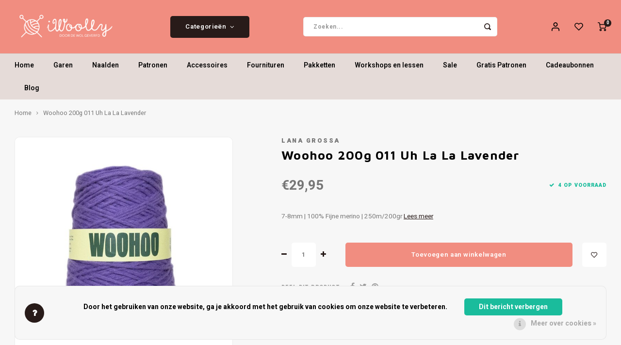

--- FILE ---
content_type: text/html;charset=utf-8
request_url: https://www.iwoolly.nl/copy-of-woohoo-001.html
body_size: 17555
content:
<!DOCTYPE html>
<html lang="nl">
	
  <head>
    
        
    <meta charset="utf-8"/>
<!-- [START] 'blocks/head.rain' -->
<!--

  (c) 2008-2025 Lightspeed Netherlands B.V.
  http://www.lightspeedhq.com
  Generated: 02-12-2025 @ 03:32:13

-->
<link rel="canonical" href="https://www.iwoolly.nl/copy-of-woohoo-001.html"/>
<link rel="alternate" href="https://www.iwoolly.nl/index.rss" type="application/rss+xml" title="Nieuwe producten"/>
<link href="https://cdn.webshopapp.com/assets/cookielaw.css?2025-02-20" rel="stylesheet" type="text/css"/>
<meta name="robots" content="noodp,noydir"/>
<meta property="og:url" content="https://www.iwoolly.nl/copy-of-woohoo-001.html?source=facebook"/>
<meta property="og:site_name" content="iWoolly"/>
<meta property="og:title" content="Woohoo 200g 011"/>
<meta property="og:description" content="7-8mm | 100% Fijne merino | 250m/200gr"/>
<meta property="og:image" content="https://cdn.webshopapp.com/shops/344747/files/439076381/lana-grossa-woohoo-200g-011-uh-la-la-lavender.jpg"/>
<script>
<meta name="facebook-domain-verification" content="3pyhq14uoqltucu4vnwaqhoc1zbcgn" />
</script>
<!--[if lt IE 9]>
<script src="https://cdn.webshopapp.com/assets/html5shiv.js?2025-02-20"></script>
<![endif]-->
<!-- [END] 'blocks/head.rain' -->
    <title>Woohoo 200g 011 - iWoolly</title>
    <meta name="description" content="7-8mm | 100% Fijne merino | 250m/200gr" />
    <meta name="keywords" content="Lana, Grossa, Woohoo, 200g, 011, Uh, La, La, Lavender" />
    <meta http-equiv="X-UA-Compatible" content="IE=edge,chrome=1">
    <meta name="viewport" content="width=device-width, initial-scale=1.0">
    <meta name="apple-mobile-web-app-capable" content="yes">
    <meta name="apple-mobile-web-app-status-bar-style" content="black">
    <meta property="fb:app_id" content="966242223397117"/>
    <meta name="viewport" content="width=device-width, initial-scale=1, maximum-scale=1, user-scalable=0"/>
    <meta name="apple-mobile-web-app-capable" content="yes">
    <meta name="HandheldFriendly" content="true" /> 
		<meta name="apple-mobile-web-app-title" content="iWoolly">
  	<meta property="og:image" content="https://cdn.webshopapp.com/shops/344747/themes/148244/v/1710784/assets/logo.png?20230125115600" />  
		<link rel="apple-touch-icon-precomposed" href="https://cdn.webshopapp.com/shops/344747/themes/148244/v/1725252/assets/homescreen-icon.jpg?20230208231558"/>
  
    <link rel="shortcut icon" href="https://cdn.webshopapp.com/shops/344747/themes/148244/v/1725133/assets/favicon.ico?20230202135525" type="image/x-icon" />
    <link href='//fonts.googleapis.com/css?family=Heebo:400,300,500,600,700,800,900' rel='stylesheet' type='text/css'>
    <link href='//fonts.googleapis.com/css?family=Maven%20Pro:400,300,500,600,700,800,900' rel='stylesheet' type='text/css'>
    <link rel="stylesheet" href="https://cdn.webshopapp.com/shops/344747/themes/148244/assets/bootstrap.css?2025022517314020200911103640" />
    <link rel="stylesheet" href="https://cdn.webshopapp.com/shops/344747/themes/148244/assets/font-awesome-min.css?2025022517314020200911103640" />
  	  	<link href="https://cdn.webshopapp.com/shops/344747/themes/148244/assets/gibbon-icons.css?2025022517314020200911103640" rel="stylesheet">
    <link rel="stylesheet" href="https://cdn.webshopapp.com/shops/344747/themes/148244/assets/owl-carousel-min.css?2025022517314020200911103640" />  
    <link rel="stylesheet" href="https://cdn.webshopapp.com/shops/344747/themes/148244/assets/semantic.css?2025022517314020200911103640" />  
    <link rel="stylesheet" href="https://cdn.webshopapp.com/shops/344747/themes/148244/assets/jquery-fancybox-min.css?2025022517314020200911103640" /> 
    <link rel="stylesheet" href="https://cdn.webshopapp.com/shops/344747/themes/148244/assets/style.css?2025022517314020200911103640?903" /> 
    <link rel="stylesheet" href="https://cdn.webshopapp.com/shops/344747/themes/148244/assets/settings.css?2025022517314020200911103640" />  
    <link rel="stylesheet" href="https://cdn.webshopapp.com/assets/gui-2-0.css?2025-02-20" />
    <link rel="stylesheet" href="https://cdn.webshopapp.com/assets/gui-responsive-2-0.css?2025-02-20" />   
  	<link href='https://unpkg.com/boxicons@2.0.9/css/boxicons.min.css' rel='stylesheet'>
    <link rel="stylesheet" href="https://cdn.webshopapp.com/shops/344747/themes/148244/assets/custom.css?2025022517314020200911103640" />

    <script src="https://cdn.webshopapp.com/assets/jquery-1-9-1.js?2025-02-20"></script>
    <script src="https://cdn.webshopapp.com/assets/jquery-ui-1-10-1.js?2025-02-20"></script>
    
   
    <script src="https://cdn.webshopapp.com/shops/344747/themes/148244/assets/bootstrap.js?2025022517314020200911103640"></script>
    <script src="https://cdn.webshopapp.com/shops/344747/themes/148244/assets/owl-carousel-min.js?2025022517314020200911103640"></script>
    <script src="https://cdn.webshopapp.com/shops/344747/themes/148244/assets/semantic.js?2025022517314020200911103640"></script>
    <script src="https://cdn.webshopapp.com/shops/344747/themes/148244/assets/jquery-fancybox-min.js?2025022517314020200911103640"></script>
    <script src="https://cdn.webshopapp.com/shops/344747/themes/148244/assets/moment.js?2025022517314020200911103640"></script>  
    <script src="https://cdn.webshopapp.com/shops/344747/themes/148244/assets/js-cookie.js?2025022517314020200911103640"></script>
    <script src="https://cdn.webshopapp.com/shops/344747/themes/148244/assets/jquery-countdown-min.js?2025022517314020200911103640"></script>
  	<script src="https://cdn.webshopapp.com/shops/344747/themes/148244/assets/masonry.js?2025022517314020200911103640"></script>
    <script src="https://cdn.webshopapp.com/shops/344747/themes/148244/assets/global.js?2025022517314020200911103640?903"></script>
  	<script src="//cdnjs.cloudflare.com/ajax/libs/jqueryui-touch-punch/0.2.3/jquery.ui.touch-punch.min.js"></script>
    
    <script src="https://cdn.webshopapp.com/shops/344747/themes/148244/assets/jcarousel.js?2025022517314020200911103640"></script>
    <script src="https://cdn.webshopapp.com/assets/gui.js?2025-02-20"></script>
    <script src="https://cdn.webshopapp.com/assets/gui-responsive-2-0.js?2025-02-20"></script>
    
        
    
    <!--[if lt IE 9]>
    <link rel="stylesheet" href="https://cdn.webshopapp.com/shops/344747/themes/148244/assets/style-ie.css?2025022517314020200911103640" />
    <![endif]-->
  </head>  <body class=" no-mobile-bar"><script type="application/ld+json">
[
			{
    "@context": "http://schema.org",
    "@type": "BreadcrumbList",
    "itemListElement":
    [
      {
        "@type": "ListItem",
        "position": 1,
        "item": {
        	"@id": "https://www.iwoolly.nl/",
        	"name": "Home"
        }
      },
    	    	{
    		"@type": "ListItem",
     		"position": 2,
     		"item":	{
      		"@id": "https://www.iwoolly.nl/copy-of-woohoo-001.html",
      		"name": "Woohoo 200g 011 Uh La La Lavender"
    		}
    	}    	    ]
  },
      
      
  {
    "@context": "http://schema.org",
    "@type": "Product", 
    "name": "Lana Grossa Woohoo 200g 011 Uh La La Lavender",
    "url": "https://www.iwoolly.nl/copy-of-woohoo-001.html",
    "brand": "Lana Grossa",    "description": "7-8mm | 100% Fijne merino | 250m/200gr",    "image": "https://cdn.webshopapp.com/shops/344747/files/439076381/300x250x2/lana-grossa-woohoo-200g-011-uh-la-la-lavender.jpg",    "gtin13": "4033493352116",            "offers": {
      "@type": "Offer",
            "price": "29.95",
      "priceCurrency": "EUR",
            "url": "https://www.iwoolly.nl/copy-of-woohoo-001.html",
      "priceValidUntil": "2026-12-02"
              ,"availability": "https://schema.org/InStock"
            
    }
      },
      
    {
  "@context": "http://schema.org",
  "@id": "https://www.iwoolly.nl/#Organization",
  "@type": "Organization",
  "url": "https://www.iwoolly.nl/", 
  "name": "iWoolly",
  "logo": "https://cdn.webshopapp.com/shops/344747/themes/148244/v/1710784/assets/logo.png?20230125115600",
  "telephone": "030-2272603",
  "email": ""
    }
  ]
</script><div class="cart-messages hidden"><ul></ul></div><div id="login-popup" class="mobile-popup" data-popup="login"><div class="popup-inner"><div class="title-small title-font">Inloggen</div><form class="formLogin" id="formLogin" action="https://www.iwoolly.nl/account/loginPost/?return=https%3A%2F%2Fwww.iwoolly.nl%2Fcopy-of-woohoo-001.html" method="post"><input type="hidden" name="key" value="39aec3693b8abb12af70af9ad057c529" /><input type="hidden" name="type" value="login" /><input type="submit" hidden/><input type="text" name="email" id="formLoginEmail" value="" placeholder="E-mailadres" class="standard-input" /><input type="password" name="password" id="formLoginPassword" value="" placeholder="Wachtwoord" class="standard-input"/><div class="buttons"><a class="btn accent" href="#" onclick="$('#formLogin').submit(); return false;" title="Inloggen">Inloggen</a></div></form><div class="options"><a class="forgot-pw" href="https://www.iwoolly.nl/account/password/">Wachtwoord vergeten?</a><span class="or">of</span><a class="no-account" href="https://www.iwoolly.nl/account/register/">Nog geen account? Klik</a></div></div><div class="close-popup"><div class="close-popup-inner"><a href="javascript:;" class="close-mobile-popup" data-fancybox-close>
        Sluiten
      </a></div></div></div><div id="language-currency-popup" class="language-currency-popup mobile-popup"><div class="popup-inner"><div class="language-section"><div class="title-small title-font">Taal</div><div class="options-wrap"><div class="option active"><a href="https://www.iwoolly.nl/go/product/146515069"><div class="inner"><div class="icon"><img src="https://cdn.webshopapp.com/shops/344747/themes/148244/assets/flag-nl.svg?2025022517314020200911103640" alt="flag-Nederlands"></div><div class="text">Nederlands</div></div></a></div></div></div><div class="close-popup"><div class="close-popup-inner"><a href="javascript:;" class="close-mobile-popup" data-fancybox-close>
          Sluiten
        </a></div></div></div></div><div class="mobile-menu mobile-popup" data-popup="menu"><div class="popup-inner"><div class="menu-wrap"><div class="breads">Hoofdmenu</div><div class="title-small title-font">Categorieën</div><div class="menu"><ul><li class=""><a class="normal-link" href="https://www.iwoolly.nl/garen/">Garen<span class="more-cats"><i class="fa fa-chevron-right"></i></span></a><div class="subs"><div class="breads">Hoofdmenu / garen</div><div class="title-small title-font text-center subs-back"><i class="fa fa-chevron-left"></i>Garen</div><ul class=""><li class=""><a class="normal-link" href="https://www.iwoolly.nl/garen/materiaaltype/">Materiaaltype<span class="more-cats"><i class="fa fa-chevron-right"></i></span></a><div class="subs"><div class="breads">Hoofdmenu / garen / materiaaltype</div><div class="title-small title-font text-center subs-back"><i class="fa fa-chevron-left"></i>Materiaaltype</div><ul class=""><li class=""><a class="normal-link" href="https://www.iwoolly.nl/garen/materiaaltype/wol/">Wol</a></li><li class=""><a class="normal-link" href="https://www.iwoolly.nl/garen/materiaaltype/katoen/">Katoen</a></li><li class=""><a class="normal-link" href="https://www.iwoolly.nl/garen/materiaaltype/sokkenwol/">Sokkenwol</a></li><li class=""><a class="normal-link" href="https://www.iwoolly.nl/garen/materiaaltype/babygaren/">Babygaren</a></li><li class=""><a class="normal-link" href="https://www.iwoolly.nl/garen/materiaaltype/meebreigaren/">Meebreigaren</a></li></ul></div></li><li class=""><a class="normal-link" href="https://www.iwoolly.nl/garen/naalddikte/">Naalddikte<span class="more-cats"><i class="fa fa-chevron-right"></i></span></a><div class="subs"><div class="breads">Hoofdmenu / garen / naalddikte</div><div class="title-small title-font text-center subs-back"><i class="fa fa-chevron-left"></i>Naalddikte</div><ul class=""><li class=""><a class="normal-link" href="https://www.iwoolly.nl/garen/naalddikte/0-175/">0 - 1.75</a></li><li class=""><a class="normal-link" href="https://www.iwoolly.nl/garen/naalddikte/2-275/">2 - 2.75</a></li><li class=""><a class="normal-link" href="https://www.iwoolly.nl/garen/naalddikte/3-375/">3 - 3.75</a></li><li class=""><a class="normal-link" href="https://www.iwoolly.nl/garen/naalddikte/4-45/">4 - 4.5</a></li><li class=""><a class="normal-link" href="https://www.iwoolly.nl/garen/naalddikte/5-55/">5 - 5.5</a></li><li class=""><a class="normal-link" href="https://www.iwoolly.nl/garen/naalddikte/6-65/">6 - 6.5 </a></li><li class=""><a class="normal-link" href="https://www.iwoolly.nl/garen/naalddikte/7-75/">7 - 7.5</a></li><li class=""><a class="normal-link" href="https://www.iwoolly.nl/garen/naalddikte/8-10/">8 - 10</a></li><li class=""><a class="normal-link" href="https://www.iwoolly.nl/garen/naalddikte/12-15/">12 - 15+</a></li></ul></div></li><li class=""><a class="normal-link" href="https://www.iwoolly.nl/garen/kleur/">Kleur<span class="more-cats"><i class="fa fa-chevron-right"></i></span></a><div class="subs"><div class="breads">Hoofdmenu / garen / kleur</div><div class="title-small title-font text-center subs-back"><i class="fa fa-chevron-left"></i>Kleur</div><ul class=""><li class=""><a class="normal-link" href="https://www.iwoolly.nl/garen/kleur/beige/">Beige</a></li><li class=""><a class="normal-link" href="https://www.iwoolly.nl/garen/kleur/blauw/">Blauw</a></li><li class=""><a class="normal-link" href="https://www.iwoolly.nl/garen/kleur/bruin/">Bruin</a></li><li class=""><a class="normal-link" href="https://www.iwoolly.nl/garen/kleur/geel/">Geel</a></li><li class=""><a class="normal-link" href="https://www.iwoolly.nl/garen/kleur/grijs/">Grijs</a></li><li class=""><a class="normal-link" href="https://www.iwoolly.nl/garen/kleur/groen/">Groen</a></li><li class=""><a class="normal-link" href="https://www.iwoolly.nl/garen/kleur/oranje/">Oranje</a></li><li class=""><a class="normal-link" href="https://www.iwoolly.nl/garen/kleur/paars/">Paars</a></li><li class=""><a class="normal-link" href="https://www.iwoolly.nl/garen/kleur/rood/">Rood</a></li><li class=""><a class="normal-link" href="https://www.iwoolly.nl/garen/kleur/roze/">Roze</a></li><li class=""><a class="normal-link" href="https://www.iwoolly.nl/garen/kleur/wit/">Wit</a></li><li class=""><a class="normal-link" href="https://www.iwoolly.nl/garen/kleur/zwart/">Zwart</a></li><li class=""><a class="normal-link" href="https://www.iwoolly.nl/garen/kleur/meerkleurig/">Meerkleurig</a></li><li class=""><a class="normal-link" href="https://www.iwoolly.nl/garen/kleur/tweed/">Tweed</a></li><li class=""><a class="normal-link" href="https://www.iwoolly.nl/garen/kleur/glitter/">Glitter</a></li></ul></div></li></ul></div></li><li class=""><a class="normal-link" href="https://www.iwoolly.nl/naalden/">Naalden<span class="more-cats"><i class="fa fa-chevron-right"></i></span></a><div class="subs"><div class="breads">Hoofdmenu / naalden</div><div class="title-small title-font text-center subs-back"><i class="fa fa-chevron-left"></i>Naalden</div><ul class=""><li class=""><a class="normal-link" href="https://www.iwoolly.nl/naalden/breinaalden/">Breinaalden<span class="more-cats"><i class="fa fa-chevron-right"></i></span></a><div class="subs"><div class="breads">Hoofdmenu / naalden / breinaalden</div><div class="title-small title-font text-center subs-back"><i class="fa fa-chevron-left"></i>Breinaalden</div><ul class=""><li class=""><a class="normal-link" href="https://www.iwoolly.nl/naalden/breinaalden/naaldensets/">Naaldensets</a></li><li class=""><a class="normal-link" href="https://www.iwoolly.nl/naalden/breinaalden/verwisselbare-rondbreinaalden/">Verwisselbare rondbreinaalden</a></li><li class=""><a class="normal-link" href="https://www.iwoolly.nl/naalden/breinaalden/vaste-rondbreinaalden/">Vaste rondbreinaalden</a></li><li class=""><a class="normal-link" href="https://www.iwoolly.nl/naalden/breinaalden/rechte-breinaalden/">Rechte breinaalden</a></li><li class=""><a class="normal-link" href="https://www.iwoolly.nl/naalden/breinaalden/sokkennaalden/">Sokkennaalden</a></li></ul></div></li><li class=""><a class="normal-link" href="https://www.iwoolly.nl/naalden/haaknaalden/">Haaknaalden</a></li><li class=""><a class="normal-link" href="https://www.iwoolly.nl/naalden/overige-naalden/">Overige naalden</a></li></ul></div></li><li class=""><a class="normal-link" href="https://www.iwoolly.nl/patronen/">Patronen<span class="more-cats"><i class="fa fa-chevron-right"></i></span></a><div class="subs"><div class="breads">Hoofdmenu / patronen</div><div class="title-small title-font text-center subs-back"><i class="fa fa-chevron-left"></i>Patronen</div><ul class=""><li class=""><a class="normal-link" href="https://www.iwoolly.nl/patronen/boeken/">Boeken</a></li><li class=""><a class="normal-link" href="https://www.iwoolly.nl/patronen/tijdschriften/">Tijdschriften</a></li><li class=""><a class="normal-link" href="https://www.iwoolly.nl/patronen/losse-patronen/">Losse patronen</a></li><li class=""><a class="normal-link" href="https://www.iwoolly.nl/patronen/gratis-patronen/">Gratis Patronen<span class="more-cats"><i class="fa fa-chevron-right"></i></span></a><div class="subs"><div class="breads">Hoofdmenu / patronen / gratis patronen</div><div class="title-small title-font text-center subs-back"><i class="fa fa-chevron-left"></i>Gratis Patronen</div><ul class=""><li class=""><a class="normal-link" href="https://www.iwoolly.nl/patronen/gratis-patronen/basispatroon-toe-up-sokken/"> Basispatroon Toe-Up sokken </a></li><li class=""><a class="normal-link" href="https://www.iwoolly.nl/patronen/gratis-patronen/net-topje/">Net topje</a></li><li class=""><a class="normal-link" href="https://www.iwoolly.nl/patronen/gratis-patronen/ahab-muts/">Ahab muts</a></li><li class=""><a class="normal-link" href="https://www.iwoolly.nl/patronen/gratis-patronen/babyslofjes/">Babyslofjes</a></li><li class=""><a class="normal-link" href="https://www.iwoolly.nl/patronen/gratis-patronen/gehaakte-zigzag-sjaal/">Gehaakte Zigzag sjaal</a></li><li class=""><a class="normal-link" href="https://www.iwoolly.nl/patronen/gratis-patronen/zickzack-shawl-gebreid/">Zickzack shawl - gebreid</a></li><li class=""><a class="normal-link" href="https://www.iwoolly.nl/patronen/gratis-patronen/sterrebloem/">Sterrebloem</a></li><li class=""><a class="normal-link" href="https://www.iwoolly.nl/patronen/gratis-patronen/colourblock-sjaal/">Colourblock sjaal</a></li><li class=""><a class="normal-link" href="https://www.iwoolly.nl/patronen/gratis-patronen/ton-sur-ton/">Ton-sur-ton</a></li><li class=""><a class="normal-link" href="https://www.iwoolly.nl/patronen/gratis-patronen/iwoolly-babydekentje/"> iWoolly Babydekentje</a></li><li class=""><a class="normal-link" href="https://www.iwoolly.nl/patronen/gratis-patronen/grote-visgraat/">Grote Visgraat</a></li><li class=""><a class="normal-link" href="https://www.iwoolly.nl/patronen/gratis-patronen/botervingers/">Botervingers</a></li><li class=""><a class="normal-link" href="https://www.iwoolly.nl/patronen/gratis-patronen/per-lei-haarband/">Per Lei Haarband</a></li><li class=""><a class="normal-link" href="https://www.iwoolly.nl/patronen/gratis-patronen/kabel-haken/">Kabel haken</a></li></ul></div></li></ul></div></li><li class=""><a class="normal-link" href="https://www.iwoolly.nl/accessoires/">Accessoires<span class="more-cats"><i class="fa fa-chevron-right"></i></span></a><div class="subs"><div class="breads">Hoofdmenu / accessoires</div><div class="title-small title-font text-center subs-back"><i class="fa fa-chevron-left"></i>Accessoires</div><ul class=""><li class=""><a class="normal-link" href="https://www.iwoolly.nl/accessoires/brei-en-haakaccessoires/">Brei- en haakaccessoires<span class="more-cats"><i class="fa fa-chevron-right"></i></span></a><div class="subs"><div class="breads">Hoofdmenu / accessoires / brei- en haakaccessoires</div><div class="title-small title-font text-center subs-back"><i class="fa fa-chevron-left"></i>Brei- en haakaccessoires</div><ul class=""><li class=""><a class="normal-link" href="https://www.iwoolly.nl/accessoires/brei-en-haakaccessoires/steekmarkeerders/">Steekmarkeerders</a></li></ul></div></li><li class=""><a class="normal-link" href="https://www.iwoolly.nl/accessoires/kant-en-klare-sokken/">Kant-en-klare sokken</a></li><li class=""><a class="normal-link" href="https://www.iwoolly.nl/accessoires/ogen-neuzen-belletjes-etc/">Ogen, neuzen, belletjes etc.</a></li><li class=""><a class="normal-link" href="https://www.iwoolly.nl/accessoires/sieraden/">Sieraden<span class="more-cats"><i class="fa fa-chevron-right"></i></span></a><div class="subs"><div class="breads">Hoofdmenu / accessoires / sieraden</div><div class="title-small title-font text-center subs-back"><i class="fa fa-chevron-left"></i>Sieraden</div><ul class=""><li class=""><a class="normal-link" href="https://www.iwoolly.nl/accessoires/sieraden/siersluitingen/">Siersluitingen</a></li></ul></div></li><li class=""><a class="normal-link" href="https://www.iwoolly.nl/accessoires/tassen-etuis-koffers/">Tassen, etuis, koffers</a></li></ul></div></li><li class=""><a class="normal-link" href="https://www.iwoolly.nl/fournituren/">Fournituren<span class="more-cats"><i class="fa fa-chevron-right"></i></span></a><div class="subs"><div class="breads">Hoofdmenu / fournituren</div><div class="title-small title-font text-center subs-back"><i class="fa fa-chevron-left"></i>Fournituren</div><ul class=""><li class=""><a class="normal-link" href="https://www.iwoolly.nl/fournituren/elastiek-en-band/">Elastiek en band</a></li><li class=""><a class="normal-link" href="https://www.iwoolly.nl/fournituren/knippen-en-snijden/">Knippen en snijden</a></li><li class=""><a class="normal-link" href="https://www.iwoolly.nl/fournituren/knopen-en-sluitingen/">Knopen en sluitingen</a></li><li class=""><a class="normal-link" href="https://www.iwoolly.nl/fournituren/meten-en-aftekenen/">Meten en aftekenen</a></li><li class=""><a class="normal-link" href="https://www.iwoolly.nl/fournituren/naai-en-borduurnaalden/">Naai- en borduurnaalden</a></li><li class=""><a class="normal-link" href="https://www.iwoolly.nl/fournituren/naaigaren/">Naaigaren</a></li><li class=""><a class="normal-link" href="https://www.iwoolly.nl/fournituren/patches/">Patches</a></li><li class=""><a class="normal-link" href="https://www.iwoolly.nl/fournituren/repareren/">Repareren</a></li><li class=""><a class="normal-link" href="https://www.iwoolly.nl/fournituren/ritsen/">Ritsen</a></li><li class=""><a class="normal-link" href="https://www.iwoolly.nl/fournituren/spelden-en-vastmaken/">Spelden en vastmaken</a></li><li class=""><a class="normal-link" href="https://www.iwoolly.nl/fournituren/overige-fournituren/">Overige fournituren</a></li></ul></div></li><li class=""><a class="normal-link" href="https://www.iwoolly.nl/pakketten/">Pakketten<span class="more-cats"><i class="fa fa-chevron-right"></i></span></a><div class="subs"><div class="breads">Hoofdmenu / pakketten</div><div class="title-small title-font text-center subs-back"><i class="fa fa-chevron-left"></i>Pakketten</div><ul class=""><li class=""><a class="normal-link" href="https://www.iwoolly.nl/pakketten/haken/">Haken</a></li><li class=""><a class="normal-link" href="https://www.iwoolly.nl/pakketten/breien/">Breien</a></li></ul></div></li><li class=""><a class="normal-link" href="https://www.iwoolly.nl/workshops-en-lessen/">Workshops en lessen</a></li><li class=""><a class="normal-link" href="https://www.iwoolly.nl/sale/">Sale<span class="more-cats"><i class="fa fa-chevron-right"></i></span></a><div class="subs"><div class="breads">Hoofdmenu / sale</div><div class="title-small title-font text-center subs-back"><i class="fa fa-chevron-left"></i>Sale</div><ul class=""><li class=""><a class="normal-link" href="https://www.iwoolly.nl/sale/garen/">Garen</a></li><li class=""><a class="normal-link" href="https://www.iwoolly.nl/sale/naalden/">Naalden</a></li></ul></div></li><li class=""><a href="https://iwoolly.nl/patronen/gratis-patronen">Gratis Patronen</a></li><li class="item"><a href="https://www.iwoolly.nl/buy-gift-card/" title="Cadeaubonnen">Cadeaubonnen</a></li><li class=""><a href="https://www.iwoolly.nl/blogs/tips-and-tricks/">Blog</a></li></ul><ul><li class="highlight hidden-sm"><a class="open-mobile-slide" data-popup="login" href="javascript:;">Inloggen</a></li></ul></div></div></div><div class="close-popup dark"><div class="close-popup-inner"><a href="javascript:;" class="close-mobile-popup" data-fancybox-close>
        Sluiten
      </a></div></div></div><header id="header" class="with-large-logo"><div class="main-header"><div class="container"><div class="inner"><div class="mob-icons visible-xs"><ul><li><a class="open-mobile-slide" data-popup="menu" data-main-link href="javascript:;"><i class="sm sm-bars"></i></a></li><li><a class="open-mobile-slide" data-popup="login" data-main-link href="javascript:;"><i class="sm sm-user"></i></a></li></ul></div><div class="logo large-logo align-middle"><a href="https://www.iwoolly.nl/"><img src="https://cdn.webshopapp.com/shops/344747/themes/148244/v/1710784/assets/logo.png?20230125115600" alt="iWoolly"></a></div><div class="mob-icons second visible-xs"><ul><li><a class="open-mobile-slide" data-popup="search" data-main-link href="javascript:;"><i class="sm sm-search"></i></a></li><li><a  href="https://www.iwoolly.nl/cart/"><span class="icon-wrap"><i class="sm sm-cart"></i><div class="items" data-cart-items>0</div></span></a></li></ul></div><div class="vertical-menu-wrap hidden-xs hidden-md hidden-lg"><div class="btn-wrap"><a class="btn accent vertical-menu-btn open-mobile-slide" data-popup="menu" data-main-link href="javascript:;">Categorieën<i class="fa fa-angle-down"></i></a></div></div><div class="vertical-menu-wrap hidden-xs hidden-sm  "><div class="btn-wrap"><a class="btn accent vertical-menu-btn open-vertical-menu">Categorieën<i class="fa fa-angle-down"></i></a><div class="vertical-menu"><ul><li class=""><a class="" href="https://www.iwoolly.nl/garen/"><div class="category-wrap"><img src="https://cdn.webshopapp.com/shops/344747/files/425958929/100x100x1/garen.jpg" alt="Garen">
                                            Garen
                    </div><i class="fa fa-chevron-right arrow-right"></i></a><div class="subs"><ul><li class="subs-title"><a class="" href="https://www.iwoolly.nl/garen/">Garen</a></li><li class=""><a class="" href="https://www.iwoolly.nl/garen/materiaaltype/"><div>
                            Materiaaltype
                          </div><i class="fa fa-chevron-right arrow-right"></i></a><div class="subs"><ul><li class="subs-title"><a class="" href="https://www.iwoolly.nl/garen/materiaaltype/">Materiaaltype</a></li><li class=""><a class="" href="https://www.iwoolly.nl/garen/materiaaltype/wol/"><div>
                                  Wol
                                </div></a></li><li class=""><a class="" href="https://www.iwoolly.nl/garen/materiaaltype/katoen/"><div>
                                  Katoen
                                </div></a></li><li class=""><a class="" href="https://www.iwoolly.nl/garen/materiaaltype/sokkenwol/"><div>
                                  Sokkenwol
                                </div></a></li><li class=""><a class="" href="https://www.iwoolly.nl/garen/materiaaltype/babygaren/"><div>
                                  Babygaren
                                </div></a></li><li class=""><a class="" href="https://www.iwoolly.nl/garen/materiaaltype/meebreigaren/"><div>
                                  Meebreigaren
                                </div></a></li></ul></div></li><li class=""><a class="" href="https://www.iwoolly.nl/garen/naalddikte/"><div>
                            Naalddikte
                          </div><i class="fa fa-chevron-right arrow-right"></i></a><div class="subs"><ul><li class="subs-title"><a class="" href="https://www.iwoolly.nl/garen/naalddikte/">Naalddikte</a></li><li class=""><a class="" href="https://www.iwoolly.nl/garen/naalddikte/0-175/"><div>
                                  0 - 1.75
                                </div></a></li><li class=""><a class="" href="https://www.iwoolly.nl/garen/naalddikte/2-275/"><div>
                                  2 - 2.75
                                </div></a></li><li class=""><a class="" href="https://www.iwoolly.nl/garen/naalddikte/3-375/"><div>
                                  3 - 3.75
                                </div></a></li><li class=""><a class="" href="https://www.iwoolly.nl/garen/naalddikte/4-45/"><div>
                                  4 - 4.5
                                </div></a></li><li class=""><a class="" href="https://www.iwoolly.nl/garen/naalddikte/5-55/"><div>
                                  5 - 5.5
                                </div></a></li><li class=""><a class="" href="https://www.iwoolly.nl/garen/naalddikte/6-65/"><div>
                                  6 - 6.5 
                                </div></a></li><li class=""><a class="" href="https://www.iwoolly.nl/garen/naalddikte/7-75/"><div>
                                  7 - 7.5
                                </div></a></li><li class=""><a class="" href="https://www.iwoolly.nl/garen/naalddikte/8-10/"><div>
                                  8 - 10
                                </div></a></li><li class=""><a class="" href="https://www.iwoolly.nl/garen/naalddikte/12-15/"><div>
                                  12 - 15+
                                </div></a></li></ul></div></li><li class=""><a class="" href="https://www.iwoolly.nl/garen/kleur/"><div>
                            Kleur
                          </div><i class="fa fa-chevron-right arrow-right"></i></a><div class="subs"><ul><li class="subs-title"><a class="" href="https://www.iwoolly.nl/garen/kleur/">Kleur</a></li><li class=""><a class="" href="https://www.iwoolly.nl/garen/kleur/beige/"><div>
                                  Beige
                                </div></a></li><li class=""><a class="" href="https://www.iwoolly.nl/garen/kleur/blauw/"><div>
                                  Blauw
                                </div></a></li><li class=""><a class="" href="https://www.iwoolly.nl/garen/kleur/bruin/"><div>
                                  Bruin
                                </div></a></li><li class=""><a class="" href="https://www.iwoolly.nl/garen/kleur/geel/"><div>
                                  Geel
                                </div></a></li><li class=""><a class="" href="https://www.iwoolly.nl/garen/kleur/grijs/"><div>
                                  Grijs
                                </div></a></li><li class=""><a class="" href="https://www.iwoolly.nl/garen/kleur/groen/"><div>
                                  Groen
                                </div></a></li><li class=""><a class="" href="https://www.iwoolly.nl/garen/kleur/oranje/"><div>
                                  Oranje
                                </div></a></li><li class=""><a class="" href="https://www.iwoolly.nl/garen/kleur/paars/"><div>
                                  Paars
                                </div></a></li><li class=""><a class="" href="https://www.iwoolly.nl/garen/kleur/rood/"><div>
                                  Rood
                                </div></a></li><li class=""><a class="" href="https://www.iwoolly.nl/garen/kleur/roze/"><div>
                                  Roze
                                </div></a></li><li class=""><a class="" href="https://www.iwoolly.nl/garen/kleur/wit/"><div>
                                  Wit
                                </div></a></li><li class=""><a class="" href="https://www.iwoolly.nl/garen/kleur/zwart/"><div>
                                  Zwart
                                </div></a></li><li class=""><a class="" href="https://www.iwoolly.nl/garen/kleur/meerkleurig/"><div>
                                  Meerkleurig
                                </div></a></li><li class=""><a class="" href="https://www.iwoolly.nl/garen/kleur/tweed/"><div>
                                  Tweed
                                </div></a></li><li class=""><a class="" href="https://www.iwoolly.nl/garen/kleur/glitter/"><div>
                                  Glitter
                                </div></a></li></ul></div></li></ul></div></li><li class=""><a class="" href="https://www.iwoolly.nl/naalden/"><div class="category-wrap"><img src="https://cdn.webshopapp.com/shops/344747/files/425958859/100x100x1/naalden.jpg" alt="Naalden">
                                            Naalden
                    </div><i class="fa fa-chevron-right arrow-right"></i></a><div class="subs"><ul><li class="subs-title"><a class="" href="https://www.iwoolly.nl/naalden/">Naalden</a></li><li class=""><a class="" href="https://www.iwoolly.nl/naalden/breinaalden/"><div>
                            Breinaalden
                          </div><i class="fa fa-chevron-right arrow-right"></i></a><div class="subs"><ul><li class="subs-title"><a class="" href="https://www.iwoolly.nl/naalden/breinaalden/">Breinaalden</a></li><li class=""><a class="" href="https://www.iwoolly.nl/naalden/breinaalden/naaldensets/"><div>
                                  Naaldensets
                                </div></a></li><li class=""><a class="" href="https://www.iwoolly.nl/naalden/breinaalden/verwisselbare-rondbreinaalden/"><div>
                                  Verwisselbare rondbreinaalden
                                </div></a></li><li class=""><a class="" href="https://www.iwoolly.nl/naalden/breinaalden/vaste-rondbreinaalden/"><div>
                                  Vaste rondbreinaalden
                                </div></a></li><li class=""><a class="" href="https://www.iwoolly.nl/naalden/breinaalden/rechte-breinaalden/"><div>
                                  Rechte breinaalden
                                </div></a></li><li class=""><a class="" href="https://www.iwoolly.nl/naalden/breinaalden/sokkennaalden/"><div>
                                  Sokkennaalden
                                </div></a></li></ul></div></li><li class=""><a class="" href="https://www.iwoolly.nl/naalden/haaknaalden/"><div>
                            Haaknaalden
                          </div></a></li><li class=""><a class="" href="https://www.iwoolly.nl/naalden/overige-naalden/"><div>
                            Overige naalden
                          </div></a></li></ul></div></li><li class=""><a class="" href="https://www.iwoolly.nl/patronen/"><div class="category-wrap"><img src="https://cdn.webshopapp.com/shops/344747/files/425958925/100x100x1/patronen.jpg" alt="Patronen">
                                            Patronen
                    </div><i class="fa fa-chevron-right arrow-right"></i></a><div class="subs"><ul><li class="subs-title"><a class="" href="https://www.iwoolly.nl/patronen/">Patronen</a></li><li class=""><a class="" href="https://www.iwoolly.nl/patronen/boeken/"><div>
                            Boeken
                          </div></a></li><li class=""><a class="" href="https://www.iwoolly.nl/patronen/tijdschriften/"><div>
                            Tijdschriften
                          </div></a></li><li class=""><a class="" href="https://www.iwoolly.nl/patronen/losse-patronen/"><div>
                            Losse patronen
                          </div></a></li><li class=""><a class="" href="https://www.iwoolly.nl/patronen/gratis-patronen/"><div>
                            Gratis Patronen
                          </div><i class="fa fa-chevron-right arrow-right"></i></a><div class="subs"><ul><li class="subs-title"><a class="" href="https://www.iwoolly.nl/patronen/gratis-patronen/">Gratis Patronen</a></li><li class=""><a class="" href="https://www.iwoolly.nl/patronen/gratis-patronen/basispatroon-toe-up-sokken/"><div>
                                   Basispatroon Toe-Up sokken 
                                </div></a></li><li class=""><a class="" href="https://www.iwoolly.nl/patronen/gratis-patronen/net-topje/"><div>
                                  Net topje
                                </div></a></li><li class=""><a class="" href="https://www.iwoolly.nl/patronen/gratis-patronen/ahab-muts/"><div>
                                  Ahab muts
                                </div></a></li><li class=""><a class="" href="https://www.iwoolly.nl/patronen/gratis-patronen/babyslofjes/"><div>
                                  Babyslofjes
                                </div></a></li><li class=""><a class="" href="https://www.iwoolly.nl/patronen/gratis-patronen/gehaakte-zigzag-sjaal/"><div>
                                  Gehaakte Zigzag sjaal
                                </div></a></li><li class=""><a class="" href="https://www.iwoolly.nl/patronen/gratis-patronen/zickzack-shawl-gebreid/"><div>
                                  Zickzack shawl - gebreid
                                </div></a></li><li class=""><a class="" href="https://www.iwoolly.nl/patronen/gratis-patronen/sterrebloem/"><div>
                                  Sterrebloem
                                </div></a></li><li class=""><a class="" href="https://www.iwoolly.nl/patronen/gratis-patronen/colourblock-sjaal/"><div>
                                  Colourblock sjaal
                                </div></a></li><li class=""><a class="" href="https://www.iwoolly.nl/patronen/gratis-patronen/ton-sur-ton/"><div>
                                  Ton-sur-ton
                                </div></a></li><li class=""><a class="" href="https://www.iwoolly.nl/patronen/gratis-patronen/iwoolly-babydekentje/"><div>
                                   iWoolly Babydekentje
                                </div></a></li><li class=""><a class="" href="https://www.iwoolly.nl/patronen/gratis-patronen/grote-visgraat/"><div>
                                  Grote Visgraat
                                </div></a></li><li class=""><a class="" href="https://www.iwoolly.nl/patronen/gratis-patronen/botervingers/"><div>
                                  Botervingers
                                </div></a></li><li class=""><a class="" href="https://www.iwoolly.nl/patronen/gratis-patronen/per-lei-haarband/"><div>
                                  Per Lei Haarband
                                </div></a></li><li class=""><a class="" href="https://www.iwoolly.nl/patronen/gratis-patronen/kabel-haken/"><div>
                                  Kabel haken
                                </div></a></li></ul></div></li></ul></div></li><li class=""><a class="" href="https://www.iwoolly.nl/accessoires/"><div class="category-wrap"><img src="https://cdn.webshopapp.com/shops/344747/files/425958899/100x100x1/accessoires.jpg" alt="Accessoires">
                                            Accessoires
                    </div><i class="fa fa-chevron-right arrow-right"></i></a><div class="subs"><ul><li class="subs-title"><a class="" href="https://www.iwoolly.nl/accessoires/">Accessoires</a></li><li class=""><a class="" href="https://www.iwoolly.nl/accessoires/brei-en-haakaccessoires/"><div>
                            Brei- en haakaccessoires
                          </div><i class="fa fa-chevron-right arrow-right"></i></a><div class="subs"><ul><li class="subs-title"><a class="" href="https://www.iwoolly.nl/accessoires/brei-en-haakaccessoires/">Brei- en haakaccessoires</a></li><li class=""><a class="" href="https://www.iwoolly.nl/accessoires/brei-en-haakaccessoires/steekmarkeerders/"><div>
                                  Steekmarkeerders
                                </div></a></li></ul></div></li><li class=""><a class="" href="https://www.iwoolly.nl/accessoires/kant-en-klare-sokken/"><div>
                            Kant-en-klare sokken
                          </div></a></li><li class=""><a class="" href="https://www.iwoolly.nl/accessoires/ogen-neuzen-belletjes-etc/"><div>
                            Ogen, neuzen, belletjes etc.
                          </div></a></li><li class=""><a class="" href="https://www.iwoolly.nl/accessoires/sieraden/"><div>
                            Sieraden
                          </div><i class="fa fa-chevron-right arrow-right"></i></a><div class="subs"><ul><li class="subs-title"><a class="" href="https://www.iwoolly.nl/accessoires/sieraden/">Sieraden</a></li><li class=""><a class="" href="https://www.iwoolly.nl/accessoires/sieraden/siersluitingen/"><div>
                                  Siersluitingen
                                </div></a></li></ul></div></li><li class=""><a class="" href="https://www.iwoolly.nl/accessoires/tassen-etuis-koffers/"><div>
                            Tassen, etuis, koffers
                          </div></a></li></ul></div></li><li class=""><a class="" href="https://www.iwoolly.nl/fournituren/"><div class="category-wrap"><img src="https://cdn.webshopapp.com/shops/344747/files/425958906/100x100x1/fournituren.jpg" alt="Fournituren">
                                            Fournituren
                    </div><i class="fa fa-chevron-right arrow-right"></i></a><div class="subs"><ul><li class="subs-title"><a class="" href="https://www.iwoolly.nl/fournituren/">Fournituren</a></li><li class=""><a class="" href="https://www.iwoolly.nl/fournituren/elastiek-en-band/"><div>
                            Elastiek en band
                          </div></a></li><li class=""><a class="" href="https://www.iwoolly.nl/fournituren/knippen-en-snijden/"><div>
                            Knippen en snijden
                          </div></a></li><li class=""><a class="" href="https://www.iwoolly.nl/fournituren/knopen-en-sluitingen/"><div>
                            Knopen en sluitingen
                          </div></a></li><li class=""><a class="" href="https://www.iwoolly.nl/fournituren/meten-en-aftekenen/"><div>
                            Meten en aftekenen
                          </div></a></li><li class=""><a class="" href="https://www.iwoolly.nl/fournituren/naai-en-borduurnaalden/"><div>
                            Naai- en borduurnaalden
                          </div></a></li><li class=""><a class="" href="https://www.iwoolly.nl/fournituren/naaigaren/"><div>
                            Naaigaren
                          </div></a></li><li class=""><a class="" href="https://www.iwoolly.nl/fournituren/patches/"><div>
                            Patches
                          </div></a></li><li class=""><a class="" href="https://www.iwoolly.nl/fournituren/repareren/"><div>
                            Repareren
                          </div></a></li><li class=""><a class="" href="https://www.iwoolly.nl/fournituren/ritsen/"><div>
                            Ritsen
                          </div></a></li><li class=""><a class="" href="https://www.iwoolly.nl/fournituren/spelden-en-vastmaken/"><div>
                            Spelden en vastmaken
                          </div></a></li><li class=""><a class="" href="https://www.iwoolly.nl/fournituren/overige-fournituren/"><div>
                            Overige fournituren
                          </div></a></li></ul></div></li><li class=""><a class="" href="https://www.iwoolly.nl/pakketten/"><div class="category-wrap"><img src="https://cdn.webshopapp.com/shops/344747/files/425958909/100x100x1/pakketten.jpg" alt="Pakketten">
                                            Pakketten
                    </div><i class="fa fa-chevron-right arrow-right"></i></a><div class="subs"><ul><li class="subs-title"><a class="" href="https://www.iwoolly.nl/pakketten/">Pakketten</a></li><li class=""><a class="" href="https://www.iwoolly.nl/pakketten/haken/"><div>
                            Haken
                          </div></a></li><li class=""><a class="" href="https://www.iwoolly.nl/pakketten/breien/"><div>
                            Breien
                          </div></a></li></ul></div></li><li class=""><a class="" href="https://www.iwoolly.nl/workshops-en-lessen/"><div class="category-wrap"><img src="https://cdn.webshopapp.com/shops/344747/files/435541247/100x100x1/workshops-en-lessen.jpg" alt="Workshops en lessen">
                                            Workshops en lessen
                    </div></a></li><li class=""><a class="" href="https://www.iwoolly.nl/sale/"><div class="category-wrap"><img src="https://cdn.webshopapp.com/shops/344747/files/426062044/100x100x1/sale.jpg" alt="Sale">
                                            Sale
                    </div><i class="fa fa-chevron-right arrow-right"></i></a><div class="subs"><ul><li class="subs-title"><a class="" href="https://www.iwoolly.nl/sale/">Sale</a></li><li class=""><a class="" href="https://www.iwoolly.nl/sale/garen/"><div>
                            Garen
                          </div></a></li><li class=""><a class="" href="https://www.iwoolly.nl/sale/naalden/"><div>
                            Naalden
                          </div></a></li></ul></div></li><li class="item"><a href="https://www.iwoolly.nl/buy-gift-card/" title="Cadeaubonnen">Cadeaubonnen</a></li><li class=""><a class="" href="https://www.iwoolly.nl/blogs/tips-and-tricks/"><div><img src="https://cdn.webshopapp.com/shops/344747/files/452049983/100x100x1/nieuw-merk-urth-yarns.jpg" alt="Nieuw merk: Urth Yarns">
                                                                  Blog
                    </div></a></li></ul></div></div><div class="vertical-menu-overlay general-overlay"></div></div><div class="search-bar hidden-xs"><form action="https://www.iwoolly.nl/search/" method="get" id="formSearch"  class="search-form"  data-search-type="desktop"><div class="relative search-wrap"><input type="text" name="q" autocomplete="off"  value="" placeholder="Zoeken..." class="standard-input" data-input="desktop"/><span onclick="$(this).closest('form').submit();" title="Zoeken" class="icon icon-search"><i class="sm sm-search"></i></span><span onclick="$(this).closest('form').find('input').val('').trigger('keyup');" class="icon icon-hide-search hidden"><i class="fa fa-close"></i></span></div><div class="search-overlay general-overlay"></div></form></div><div class="icons hidden-xs"><ul><li class="hidden-xs"><a href="#login-popup" data-fancybox><i class="sm sm-user"></i></a></li><li class="hidden-xs"><a href="#login-popup" data-fancybox><div class="icon-wrap"><i class="sm sm-heart-o"></i><div class="items" data-wishlist-items></div></div></a></li><li><a href="https://www.iwoolly.nl/cart/"><div class="icon-wrap"><i class="sm sm-cart"></i><div class="items" data-cart-items>0</div></div></a></li></ul></div></div></div><div class="search-autocomplete hidden-xs" data-search-type="desktop"><div class="container"><div class="box"><div class="title-small title-font">Zoekresultaten voor "<span data-search-query></span>"</div><div class="inner-wrap"><div class="side  filter-style-classic"><div class="filter-scroll-wrap"><div class="filter-scroll"><div class="subtitle title-font">Filters</div><form data-search-type="desktop"><div class="filter-boxes"><div class="filter-wrap sort"><select name="sort" class="custom-select"></select></div></div><div class="filter-boxes custom-filters"></div></form></div></div></div><div class="results"><div class="feat-categories hidden"><div class="subtitle title-font">Categorieën</div><div class="cats"><ul></ul></div></div><div class="search-products products-livesearch row"></div><div class="more"><a href="#" class="btn accent">Bekijk alle resultaten <span>(0)</span></a></div><div class="notfound">Geen producten gevonden...</div></div></div></div></div></div></div><div class="main-menu hidden-sm hidden-xs"><div class="container"><ul><li class=""><a href="https://www.iwoolly.nl/">Home</a></li><li class=""><a href="https://www.iwoolly.nl/garen/">Garen</a><div class="mega-menu"><div class="container"><div class="menus"><div class="menu"><a class="title" href="https://www.iwoolly.nl/garen/materiaaltype/">Materiaaltype</a><ul><li class=""><a href="https://www.iwoolly.nl/garen/materiaaltype/wol/">Wol</a></li><li class=""><a href="https://www.iwoolly.nl/garen/materiaaltype/katoen/">Katoen</a></li><li class=""><a href="https://www.iwoolly.nl/garen/materiaaltype/sokkenwol/">Sokkenwol</a></li><li class=""><a href="https://www.iwoolly.nl/garen/materiaaltype/babygaren/">Babygaren</a></li><li class=""><a href="https://www.iwoolly.nl/garen/materiaaltype/meebreigaren/">Meebreigaren</a></li></ul></div><div class="menu"><a class="title" href="https://www.iwoolly.nl/garen/naalddikte/">Naalddikte</a><ul><li class=""><a href="https://www.iwoolly.nl/garen/naalddikte/0-175/">0 - 1.75</a></li><li class=""><a href="https://www.iwoolly.nl/garen/naalddikte/2-275/">2 - 2.75</a></li><li class=""><a href="https://www.iwoolly.nl/garen/naalddikte/3-375/">3 - 3.75</a></li><li class=""><a href="https://www.iwoolly.nl/garen/naalddikte/4-45/">4 - 4.5</a></li><li class=""><a href="https://www.iwoolly.nl/garen/naalddikte/5-55/">5 - 5.5</a></li><li class=""><a href="https://www.iwoolly.nl/garen/naalddikte/6-65/">6 - 6.5 </a></li><li class=""><a href="https://www.iwoolly.nl/garen/naalddikte/7-75/">7 - 7.5</a></li><li class=""><a href="https://www.iwoolly.nl/garen/naalddikte/8-10/">8 - 10</a></li><li class=""><a href="https://www.iwoolly.nl/garen/naalddikte/12-15/">12 - 15+</a></li></ul></div><div class="menu"><a class="title" href="https://www.iwoolly.nl/garen/kleur/">Kleur</a><ul><li class=""><a href="https://www.iwoolly.nl/garen/kleur/beige/">Beige</a></li><li class=""><a href="https://www.iwoolly.nl/garen/kleur/blauw/">Blauw</a></li><li class=""><a href="https://www.iwoolly.nl/garen/kleur/bruin/">Bruin</a></li><li class=""><a href="https://www.iwoolly.nl/garen/kleur/geel/">Geel</a></li><li class=""><a href="https://www.iwoolly.nl/garen/kleur/grijs/">Grijs</a></li><li class=""><a href="https://www.iwoolly.nl/garen/kleur/groen/">Groen</a></li><li class=""><a href="https://www.iwoolly.nl/garen/kleur/oranje/">Oranje</a></li><li class=""><a href="https://www.iwoolly.nl/garen/kleur/paars/">Paars</a></li><li class=""><a href="https://www.iwoolly.nl/garen/kleur/rood/">Rood</a></li><li class=""><a href="https://www.iwoolly.nl/garen/kleur/roze/">Roze</a></li><li class=""><a href="https://www.iwoolly.nl/garen/kleur/wit/">Wit</a></li><li class=""><a href="https://www.iwoolly.nl/garen/kleur/zwart/">Zwart</a></li><li class=""><a href="https://www.iwoolly.nl/garen/kleur/meerkleurig/">Meerkleurig</a></li><li class=""><a href="https://www.iwoolly.nl/garen/kleur/tweed/">Tweed</a></li><li class=""><a href="https://www.iwoolly.nl/garen/kleur/glitter/">Glitter</a></li></ul></div></div></div></div></li><li class=""><a href="https://www.iwoolly.nl/naalden/">Naalden</a><div class="mega-menu"><div class="container"><div class="menus"><div class="menu"><a class="title" href="https://www.iwoolly.nl/naalden/breinaalden/">Breinaalden</a><ul><li class=""><a href="https://www.iwoolly.nl/naalden/breinaalden/naaldensets/">Naaldensets</a></li><li class=""><a href="https://www.iwoolly.nl/naalden/breinaalden/verwisselbare-rondbreinaalden/">Verwisselbare rondbreinaalden</a></li><li class=""><a href="https://www.iwoolly.nl/naalden/breinaalden/vaste-rondbreinaalden/">Vaste rondbreinaalden</a></li><li class=""><a href="https://www.iwoolly.nl/naalden/breinaalden/rechte-breinaalden/">Rechte breinaalden</a></li><li class=""><a href="https://www.iwoolly.nl/naalden/breinaalden/sokkennaalden/">Sokkennaalden</a></li></ul></div><div class="menu"><a class="title" href="https://www.iwoolly.nl/naalden/haaknaalden/">Haaknaalden</a><ul></ul></div><div class="menu"><a class="title" href="https://www.iwoolly.nl/naalden/overige-naalden/">Overige naalden</a><ul></ul></div></div></div></div></li><li class=""><a href="https://www.iwoolly.nl/patronen/">Patronen</a><div class="mega-menu"><div class="container"><div class="menus"><div class="menu"><a class="title" href="https://www.iwoolly.nl/patronen/boeken/">Boeken</a><ul></ul></div><div class="menu"><a class="title" href="https://www.iwoolly.nl/patronen/tijdschriften/">Tijdschriften</a><ul></ul></div><div class="menu"><a class="title" href="https://www.iwoolly.nl/patronen/losse-patronen/">Losse patronen</a><ul></ul></div><div class="menu"><a class="title" href="https://www.iwoolly.nl/patronen/gratis-patronen/">Gratis Patronen</a><ul><li class=""><a href="https://www.iwoolly.nl/patronen/gratis-patronen/basispatroon-toe-up-sokken/"> Basispatroon Toe-Up sokken </a></li><li class=""><a href="https://www.iwoolly.nl/patronen/gratis-patronen/net-topje/">Net topje</a></li><li class=""><a href="https://www.iwoolly.nl/patronen/gratis-patronen/ahab-muts/">Ahab muts</a></li><li class=""><a href="https://www.iwoolly.nl/patronen/gratis-patronen/babyslofjes/">Babyslofjes</a></li><li class=""><a href="https://www.iwoolly.nl/patronen/gratis-patronen/gehaakte-zigzag-sjaal/">Gehaakte Zigzag sjaal</a></li><li class=""><a href="https://www.iwoolly.nl/patronen/gratis-patronen/zickzack-shawl-gebreid/">Zickzack shawl - gebreid</a></li><li class=""><a href="https://www.iwoolly.nl/patronen/gratis-patronen/sterrebloem/">Sterrebloem</a></li><li class=""><a href="https://www.iwoolly.nl/patronen/gratis-patronen/colourblock-sjaal/">Colourblock sjaal</a></li><li class=""><a href="https://www.iwoolly.nl/patronen/gratis-patronen/ton-sur-ton/">Ton-sur-ton</a></li><li class=""><a href="https://www.iwoolly.nl/patronen/gratis-patronen/iwoolly-babydekentje/"> iWoolly Babydekentje</a></li><li class=""><a href="https://www.iwoolly.nl/patronen/gratis-patronen/grote-visgraat/">Grote Visgraat</a></li><li class=""><a href="https://www.iwoolly.nl/patronen/gratis-patronen/botervingers/">Botervingers</a></li><li class=""><a href="https://www.iwoolly.nl/patronen/gratis-patronen/per-lei-haarband/">Per Lei Haarband</a></li><li class=""><a href="https://www.iwoolly.nl/patronen/gratis-patronen/kabel-haken/">Kabel haken</a></li></ul></div></div></div></div></li><li class=""><a href="https://www.iwoolly.nl/accessoires/">Accessoires</a><div class="mega-menu"><div class="container"><div class="menus"><div class="menu"><a class="title" href="https://www.iwoolly.nl/accessoires/brei-en-haakaccessoires/">Brei- en haakaccessoires</a><ul><li class=""><a href="https://www.iwoolly.nl/accessoires/brei-en-haakaccessoires/steekmarkeerders/">Steekmarkeerders</a></li></ul></div><div class="menu"><a class="title" href="https://www.iwoolly.nl/accessoires/kant-en-klare-sokken/">Kant-en-klare sokken</a><ul></ul></div><div class="menu"><a class="title" href="https://www.iwoolly.nl/accessoires/ogen-neuzen-belletjes-etc/">Ogen, neuzen, belletjes etc.</a><ul></ul></div><div class="menu"><a class="title" href="https://www.iwoolly.nl/accessoires/sieraden/">Sieraden</a><ul><li class=""><a href="https://www.iwoolly.nl/accessoires/sieraden/siersluitingen/">Siersluitingen</a></li></ul></div><div class="menu"><a class="title" href="https://www.iwoolly.nl/accessoires/tassen-etuis-koffers/">Tassen, etuis, koffers</a><ul></ul></div></div></div></div></li><li class=""><a href="https://www.iwoolly.nl/fournituren/">Fournituren</a><div class="mega-menu"><div class="container"><div class="menus"><div class="menu"><a class="title" href="https://www.iwoolly.nl/fournituren/elastiek-en-band/">Elastiek en band</a><ul></ul></div><div class="menu"><a class="title" href="https://www.iwoolly.nl/fournituren/knippen-en-snijden/">Knippen en snijden</a><ul></ul></div><div class="menu"><a class="title" href="https://www.iwoolly.nl/fournituren/knopen-en-sluitingen/">Knopen en sluitingen</a><ul></ul></div><div class="menu"><a class="title" href="https://www.iwoolly.nl/fournituren/meten-en-aftekenen/">Meten en aftekenen</a><ul></ul></div><div class="menu"><a class="title" href="https://www.iwoolly.nl/fournituren/naai-en-borduurnaalden/">Naai- en borduurnaalden</a><ul></ul></div><div class="menu"><a class="title" href="https://www.iwoolly.nl/fournituren/naaigaren/">Naaigaren</a><ul></ul></div><div class="menu"><a class="title" href="https://www.iwoolly.nl/fournituren/patches/">Patches</a><ul></ul></div><div class="menu"><a class="title" href="https://www.iwoolly.nl/fournituren/repareren/">Repareren</a><ul></ul></div><div class="menu"><a class="title" href="https://www.iwoolly.nl/fournituren/ritsen/">Ritsen</a><ul></ul></div><div class="menu"><a class="title" href="https://www.iwoolly.nl/fournituren/spelden-en-vastmaken/">Spelden en vastmaken</a><ul></ul></div><div class="menu"><a class="title" href="https://www.iwoolly.nl/fournituren/overige-fournituren/">Overige fournituren</a><ul></ul></div></div></div></div></li><li class=""><a href="https://www.iwoolly.nl/pakketten/">Pakketten</a><div class="mega-menu"><div class="container"><div class="menus"><div class="menu"><a class="title" href="https://www.iwoolly.nl/pakketten/haken/">Haken</a><ul></ul></div><div class="menu"><a class="title" href="https://www.iwoolly.nl/pakketten/breien/">Breien</a><ul></ul></div></div></div></div></li><li class=""><a href="https://www.iwoolly.nl/workshops-en-lessen/">Workshops en lessen</a></li><li class=""><a href="https://www.iwoolly.nl/sale/">Sale</a><div class="mega-menu"><div class="container"><div class="menus"><div class="menu"><a class="title" href="https://www.iwoolly.nl/sale/garen/">Garen</a><ul></ul></div><div class="menu"><a class="title" href="https://www.iwoolly.nl/sale/naalden/">Naalden</a><ul></ul></div></div></div></div></li><li class=""><a href="https://iwoolly.nl/patronen/gratis-patronen">Gratis Patronen</a></li><li class="item"><a href="https://www.iwoolly.nl/buy-gift-card/" title="Cadeaubonnen">Cadeaubonnen</a></li><li class=""><a href="https://www.iwoolly.nl/blogs/tips-and-tricks/">Blog</a></li></ul></div></div></header><div class="mobile-search mobile-popup visible-xs" data-popup="search"><div class="popup-inner"><div class="title-small title-font">Zoek uw product</div><form action="https://www.iwoolly.nl/search/" method="get" id="formSearchMobile" class="search-form" data-search-type="mobile"><div class="relative search-wrap"><input type="text" name="q" autocomplete="off"  value="" placeholder="Zoeken..." class="standard-input"  data-input="mobile"/><span onclick="$(this).closest('form').submit();" title="Zoeken" class="icon"><i class="sm sm-search"></i></span></div></form><div class="search-autocomplete" data-search-type="mobile"><div class="title-small title-font">Zoekresultaten voor "<span data-search-query></span>"</div><div class="inner-wrap"><div class="results"><div class="feat-categories hidden"><div class="subtitle title-font">Categorieën</div><div class="cats"><ul></ul></div></div><div class="search-products products-livesearch row"></div><div class="more"><a href="#" class="btn accent">Bekijk alle resultaten <span>(0)</span></a></div><div class="notfound">Geen producten gevonden...</div></div></div></div></div><div class="close-popup"><div class="close-popup-inner"><a href="javascript:;" class="close-mobile-popup" data-fancybox-close>
        Sluiten
      </a></div></div></div><main><div class="main-content"><div class="message-wrap live-message"><div class="message"><div class="icon info"><i class="fa fa-info"></i></div><div class="text"><ul><li>Lorem ipsum</li></ul></div></div></div><div id="add-review-popup" class="add-review-popup mobile-popup" data-popup="add-review"><div class="popup-inner"><div class="title-wrap"><div class="subtitle">Je beoordeling toevoegen</div><div class="title-small title-font">Woohoo 200g 011 Uh La La Lavender</div></div><form action="https://www.iwoolly.nl/account/reviewPost/146515069/" method="post"><input type="hidden" name="key" value="39aec3693b8abb12af70af9ad057c529"><input class="standard-input required" type="text" name="name" value="" placeholder="Naam"><select id="gui-form-score" name="score" class="custom-select"><option value="1">1 star</option><option value="2">2 stars</option><option value="3">3 stars</option><option value="4">4 stars</option><option value="5" selected="selected">5 stars</option></select><textarea name="review" placeholder="Beoordelen" class="standard-input required"></textarea><div class="button"><a class="btn submit-form accent" href="javascript:;">Opslaan</a></div></form><div class="close-popup"><div class="close-popup-inner"><a href="javascript:;" class="close-mobile-popup" data-fancybox-close>
          Sluiten
        </a></div></div></div></div><div id="productpage"><div class="product-detail-outer"><div class="product-detail-wrap"><div class="container"><div class="breadcrumbs"><a href="https://www.iwoolly.nl/" title="Home">Home</a><i class="fa fa-angle-right"></i><a class="last" href="https://www.iwoolly.nl/copy-of-woohoo-001.html">Woohoo 200g 011 Uh La La Lavender</a></div><div class="flex product-detail"><div class="images-wrap"><div class="images"><div class="product-images owl-carousel owl-theme"><div class="item"><a href="https://cdn.webshopapp.com/shops/344747/files/439076381/image.jpg" data-fancybox="product-images"><div class="image img-border"><img src="https://cdn.webshopapp.com/shops/344747/files/439076381/500x500x2/image.jpg" alt="Lana Grossa Woohoo 200g 011 Uh La La Lavender" title="Lana Grossa Woohoo 200g 011 Uh La La Lavender"></div></a></div><div class="item"><a href="https://cdn.webshopapp.com/shops/344747/files/439076401/image.jpg" data-fancybox="product-images"><div class="image img-border"><img src="https://cdn.webshopapp.com/shops/344747/files/439076401/500x500x2/image.jpg" alt="Lana Grossa Woohoo 200g 011 Uh La La Lavender" title="Lana Grossa Woohoo 200g 011 Uh La La Lavender"></div></a></div></div><div class="thumbs hidden-xs product-thumbs owl-carousel owl-theme"><div class="item"><div class="image active img-border" data-index="1"><img src="https://cdn.webshopapp.com/shops/344747/files/439076381/500x500x2/image.jpg" alt="Lana Grossa Woohoo 200g 011 Uh La La Lavender" title="Lana Grossa Woohoo 200g 011 Uh La La Lavender"></div></div><div class="item"><div class="image img-border" data-index="2"><img src="https://cdn.webshopapp.com/shops/344747/files/439076401/500x500x2/image.jpg" alt="Lana Grossa Woohoo 200g 011 Uh La La Lavender" title="Lana Grossa Woohoo 200g 011 Uh La La Lavender"></div></div></div></div></div><div class="info"><div class="product-info"><div class="top-info"><div class="product-brand"><a href="https://www.iwoolly.nl/brands/lana-grossa/">Lana Grossa</a></div><h1 class="product-title title-font">Woohoo 200g 011 Uh La La Lavender</h1></div><div class="price-stock"><div class="price align-bottom"><span class="old-price"><span class="price-wrap"></span></span><span class="new-price"><span class="price-wrap">€29,95</span></span></div><div class="stock"><div class="green success-color"><i class="fa fa-check"></i>4 op voorraad</div></div></div><p class="product-description">
                                  7-8mm | 100% Fijne merino | 250m/200gr
                                                    <a class="" href="javascript:;" data-scroll="#product-content">Lees meer</a></p><form action="https://www.iwoolly.nl/cart/add/289312846/" id="product_configure_form" method="post"><input type="hidden" name="bundle_id" id="product_configure_bundle_id" value=""><div class="cart"><div class="input-wrap"><div class="change"><a href="javascript:;" class="down hidden-xs" data-way="down"><i class="fa fa-minus"></i></a><input type="text" name="quantity" value="1" class="standard-input"/><a href="javascript:;" class="up hidden-xs" data-way="up"><i class="fa fa-plus"></i></a></div></div><a href="javascript:;" onclick="$(this).closest('form').submit();" class="btn cart-btn add-cart" title="Toevoegen aan winkelwagen">Toevoegen aan winkelwagen</a><a href="#login-popup" class="btn add-wish" title="Aan verlanglijst toevoegen" data-fancybox><i class="sm sm-heart-o"></i></a></div><div class="share-compare"><div class="share"><label>Deel dit product:</label><ul><li><a href="https://www.facebook.com/sharer/sharer.php?u=https://www.iwoolly.nl/copy-of-woohoo-001.html" class="social facebook" target="_blank"><i class="fa fa-facebook"></i></a></li><li><a href="https://twitter.com/home?status=Woohoo 200g 011 Uh La La Lavender%20-%20copy-of-woohoo-001.html" class="social twitter" target="_blank"><i class="fa fa-twitter"></i></a></li><li><a href="https://pinterest.com/pin/create/button/?url=https://www.iwoolly.nl/copy-of-woohoo-001.html&media=https://cdn.webshopapp.com/shops/344747/files/439076381/image.jpg&description=7-8mm | 100% Fijne merino | 250m/200gr" class="social pinterest" target="_blank"><i class="fa fa-pinterest"></i></a></li></ul></div></div></form></div></div></div></div></div></div><div class="container"><div class="hidden-xs"><div class="usp-bar"><ul class=""><li><a><i class="fa fa-check"></i>Online  shop en prachtige winkel in Utrecht</a></li><li><a><i class="fa fa-check"></i>Eerlijke garens voor mens en milieu</a></li><li><a><i class="fa fa-check"></i>Workshops, lessen en wekelijkse craftnight</a></li><li><a><i class="fa fa-check"></i>Gratis bezorging vanaf 75 euro</a></li></ul></div></div><div class="mobile-tabs visible-xs"><a class="open-mobile-slide" data-popup="product-content" href="javascript:;"><div class="title title-font">Productomschrijving</div><i class="fa fa-angle-right"></i></a></div><div class="content-block"><div class="content-inner"><div class="content-left"><div class="product-content general-content content-col mobile-popup" data-popup="product-content" id="product-content"><div class="popup-inner"><div class="title-small title-font">Beschrijving</div><p class="p1">Woohoo! Van dit garen word je vanzelf blij! Lekker dik, dus snel klaar, leuke kleurtjes, heerlijk zacht. Ideaal voor een leuk winterproject!</p><p class="p1">Verkrijgbaar in 14 kleuren en in bollen van 50gr of op konen van 200gr.</p></div><div class="close-popup hidden-sm hidden-md hidden-lg"><div class="close-popup-inner"><a href="javascript:;" class="close-mobile-popup" data-fancybox-close>
                Sluiten
              </a></div></div></div></div></div></div></div></div></div></main><footer id="footer"><div class="main-footer"><div class="container"><div class="columns"><div class="col mob-slide"><div class="footer-title title-font">Contact<span class="plus hidden-md hidden-lg"><i class="fa fa-angle-right"></i></span></div><div class="content-wrap">
                    Parijsboulevard 3<br> 3541 CS Utrecht
          
          <ul class="contact"><li><a href="tel:030-2272603"><span class="text">030-2272603</span></a></li><li><a href="/cdn-cgi/l/email-protection#7a13141c153a130d1515161603541416"><span class="text"><span class="__cf_email__" data-cfemail="9ff6f1f9f0dff6e8f0f0f3f3e6b1f1f3">[email&#160;protected]</span></span></a></li></ul></div></div><div class="col"><div class="footer-title title-font">Volg ons</div><div class="socials"><a href="https://www.facebook.com/iWoollyIris/" class="social-icon" target="_blank"><i class="fa fa-facebook" aria-hidden="true"></i></a><a href="https://www.instagram.com/iwoollylys/" class="social-icon" target="_blank" title="Instagram iWoolly"><i class="fa fa-instagram" aria-hidden="true"></i></a><a href="https://www.youtube.com/channel/UCIdoNA26MZ8J9N3TjNoPoSQ" class="social-icon" target="_blank"><i class="fa fa-youtube" aria-hidden="true"></i></a></div></div><div class="col mob-slide"><div class="footer-title title-font">Klantenservice<span class="plus hidden-md hidden-lg"><i class="fa fa-angle-right"></i></span></div><div class="content-wrap"><ul><li><a href="https://www.iwoolly.nl/service/craft-night/">Craft Night</a></li><li><a href="https://www.iwoolly.nl/service/workshops-en-lessen/">Workshops en lessen</a></li><li><a href="https://www.iwoolly.nl/service/about/">Over ons</a></li><li><a href="https://www.iwoolly.nl/service/openingstijden/">Contact en openingstijden</a></li><li><a href="https://www.iwoolly.nl/service/shipping-returns/">Verzenden &amp; retourneren</a></li></ul></div></div><div class="col mob-slide"><div class="footer-title title-font">Mijn account<span class="plus hidden-md hidden-lg"><i class="fa fa-angle-right"></i></span></div><div class="content-wrap"><ul><li><a href="https://www.iwoolly.nl/account/" title="Registreren">Registreren</a></li><li><a href="https://www.iwoolly.nl/account/orders/" title="Mijn bestellingen">Mijn bestellingen</a></li><li><a href="https://www.iwoolly.nl/account/wishlist/" title="Mijn verlanglijst">Mijn verlanglijst</a></li></ul></div></div></div></div></div><div class="bottom-footer"><div class="container"><div class="flex"><div class="copyright">
        	© Copyright 2025 iWoolly
                    - Theme by <a href="https://shopmonkey.nl" target="_blank">Shopmonkey</a></div><div class="payments"><a href="https://www.iwoolly.nl/service/payment-methods/" title="Betaalmethoden"><img src="https://cdn.webshopapp.com/shops/344747/themes/148244/assets/ideal.png?2025022517314020200911103640" alt="iDEAL" /></a><a href="https://www.iwoolly.nl/service/payment-methods/" title="Betaalmethoden"><img src="https://cdn.webshopapp.com/shops/344747/themes/148244/assets/paypal.png?2025022517314020200911103640" alt="PayPal" /></a><a href="https://www.iwoolly.nl/service/payment-methods/" title="Betaalmethoden"><img src="https://cdn.webshopapp.com/shops/344747/themes/148244/assets/mastercard.png?2025022517314020200911103640" alt="MasterCard" /></a><a href="https://www.iwoolly.nl/service/payment-methods/" title="Betaalmethoden"><img src="https://cdn.webshopapp.com/shops/344747/themes/148244/assets/visa.png?2025022517314020200911103640" alt="Visa" /></a><a href="https://www.iwoolly.nl/service/payment-methods/" title="Betaalmethoden"><img src="https://cdn.webshopapp.com/shops/344747/themes/148244/assets/mistercash.png?2025022517314020200911103640" alt="Bancontact" /></a><a href="https://www.iwoolly.nl/service/payment-methods/" title="Betaalmethoden"><img src="https://cdn.webshopapp.com/shops/344747/themes/148244/assets/directebanking.png?2025022517314020200911103640" alt="SOFORT Banking" /></a><a href="https://www.iwoolly.nl/service/payment-methods/" title="Betaalmethoden"><img src="https://cdn.webshopapp.com/shops/344747/themes/148244/assets/maestro.png?2025022517314020200911103640" alt="Maestro" /></a><a href="https://www.iwoolly.nl/service/payment-methods/" title="Betaalmethoden"><img src="https://cdn.webshopapp.com/shops/344747/themes/148244/assets/banktransfer.png?2025022517314020200911103640" alt="Bank transfer" /></a></div></div></div></div></footer><div class="compare-overlay general-overlay"></div><div class="compare-block"><div class="container"><div class="compare-wrap"><div class="compare-pop"><a class="head open-compare" href="javascript:;"><div class="title title-font">
            Vergelijk producten
          </div><div class="items" data-compare-items>0</div></a><div class="compare-body"><div class="compare-products"></div><div class="button"><a class="btn accent btn-small" href="https://www.iwoolly.nl/compare/">Start vergelijking</a></div></div></div></div></div></div><script data-cfasync="false" src="/cdn-cgi/scripts/5c5dd728/cloudflare-static/email-decode.min.js"></script><script>
  /* TRANSLATIONS */
  var ajaxTranslations = {"Add to cart":"Toevoegen aan winkelwagen","Wishlist":"Verlanglijst","Add to wishlist":"Aan verlanglijst toevoegen","Compare":"Vergelijk","Add to compare":"Toevoegen om te vergelijken","Brands":"Merken","Discount":"Korting","Delete":"Verwijderen","Total excl. VAT":"Totaal excl. btw","Shipping costs":"Verzendkosten","Total incl. VAT":"Totaal incl. btw","Read more":"Lees meer","Read less":"Lees minder","January":"Januari","February":"Februari","March":"Maart","May":"Mei","April":"April","June":"Juni","July":"Juli","August":"Augustus","September":"September","October":"Oktober","November":"November","December":"December","Your review has been accepted for moderation.":"Het taalgebruik in uw review is goedgekeurd.","Order":"Order","Date":"Datum","Total":"Totaal","Status":"Status","View product":"Bekijk product","Awaiting payment":"In afwachting van betaling","Awaiting pickup":"Wacht op afhalen","Picked up":"Afgehaald","Shipped":"Verzonden","Cancelled":"Geannuleerd","No products found":"Geen producten gevonden","Awaiting shipment":"Wacht op verzending","No orders found":"No orders found","Additional costs":"Bijkomende kosten"};
  var shopCategories = {"11711745":{"id":11711745,"parent":0,"path":["11711745"],"depth":1,"image":425958929,"type":"category","url":"garen","title":"Garen","description":"","count":3630,"subs":{"11800173":{"id":11800173,"parent":11711745,"path":["11800173","11711745"],"depth":2,"image":0,"type":"category","url":"garen\/materiaaltype","title":"Materiaaltype","description":"","count":2780,"subs":{"11783340":{"id":11783340,"parent":11800173,"path":["11783340","11800173","11711745"],"depth":3,"image":0,"type":"category","url":"garen\/materiaaltype\/wol","title":"Wol","description":"","count":1518},"11783349":{"id":11783349,"parent":11800173,"path":["11783349","11800173","11711745"],"depth":3,"image":0,"type":"category","url":"garen\/materiaaltype\/katoen","title":"Katoen","description":"","count":1056},"11783370":{"id":11783370,"parent":11800173,"path":["11783370","11800173","11711745"],"depth":3,"image":0,"type":"category","url":"garen\/materiaaltype\/sokkenwol","title":"Sokkenwol","description":"","count":718},"11783341":{"id":11783341,"parent":11800173,"path":["11783341","11800173","11711745"],"depth":3,"image":0,"type":"category","url":"garen\/materiaaltype\/babygaren","title":"Babygaren","description":"","count":384},"11783342":{"id":11783342,"parent":11800173,"path":["11783342","11800173","11711745"],"depth":3,"image":0,"type":"category","url":"garen\/materiaaltype\/meebreigaren","title":"Meebreigaren","description":"","count":167}}},"11805028":{"id":11805028,"parent":11711745,"path":["11805028","11711745"],"depth":2,"image":0,"type":"category","url":"garen\/naalddikte","title":"Naalddikte","description":"","count":2052,"subs":{"11805031":{"id":11805031,"parent":11805028,"path":["11805031","11805028","11711745"],"depth":3,"image":0,"type":"category","url":"garen\/naalddikte\/0-175","title":"0 - 1.75","description":"","count":51},"11805032":{"id":11805032,"parent":11805028,"path":["11805032","11805028","11711745"],"depth":3,"image":0,"type":"category","url":"garen\/naalddikte\/2-275","title":"2 - 2.75","description":"","count":459},"11805054":{"id":11805054,"parent":11805028,"path":["11805054","11805028","11711745"],"depth":3,"image":0,"type":"category","url":"garen\/naalddikte\/3-375","title":"3 - 3.75","description":"","count":959},"11805058":{"id":11805058,"parent":11805028,"path":["11805058","11805028","11711745"],"depth":3,"image":0,"type":"category","url":"garen\/naalddikte\/4-45","title":"4 - 4.5","description":"","count":942},"11805059":{"id":11805059,"parent":11805028,"path":["11805059","11805028","11711745"],"depth":3,"image":0,"type":"category","url":"garen\/naalddikte\/5-55","title":"5 - 5.5","description":"","count":605},"11805061":{"id":11805061,"parent":11805028,"path":["11805061","11805028","11711745"],"depth":3,"image":0,"type":"category","url":"garen\/naalddikte\/6-65","title":"6 - 6.5 ","description":"","count":279},"11805062":{"id":11805062,"parent":11805028,"path":["11805062","11805028","11711745"],"depth":3,"image":0,"type":"category","url":"garen\/naalddikte\/7-75","title":"7 - 7.5","description":"","count":186},"11805063":{"id":11805063,"parent":11805028,"path":["11805063","11805028","11711745"],"depth":3,"image":0,"type":"category","url":"garen\/naalddikte\/8-10","title":"8 - 10","description":"","count":116},"11805064":{"id":11805064,"parent":11805028,"path":["11805064","11805028","11711745"],"depth":3,"image":0,"type":"category","url":"garen\/naalddikte\/12-15","title":"12 - 15+","description":"","count":16}}},"11800186":{"id":11800186,"parent":11711745,"path":["11800186","11711745"],"depth":2,"image":0,"type":"category","url":"garen\/kleur","title":"Kleur","description":"","count":1202,"subs":{"11800191":{"id":11800191,"parent":11800186,"path":["11800191","11800186","11711745"],"depth":3,"image":0,"type":"category","url":"garen\/kleur\/beige","title":"Beige","description":"","count":141},"11800199":{"id":11800199,"parent":11800186,"path":["11800199","11800186","11711745"],"depth":3,"image":0,"type":"category","url":"garen\/kleur\/blauw","title":"Blauw","description":"","count":209},"11800203":{"id":11800203,"parent":11800186,"path":["11800203","11800186","11711745"],"depth":3,"image":0,"type":"category","url":"garen\/kleur\/bruin","title":"Bruin","description":"","count":83},"11800204":{"id":11800204,"parent":11800186,"path":["11800204","11800186","11711745"],"depth":3,"image":0,"type":"category","url":"garen\/kleur\/geel","title":"Geel","description":"","count":67},"11800221":{"id":11800221,"parent":11800186,"path":["11800221","11800186","11711745"],"depth":3,"image":0,"type":"category","url":"garen\/kleur\/grijs","title":"Grijs","description":"","count":111},"11800206":{"id":11800206,"parent":11800186,"path":["11800206","11800186","11711745"],"depth":3,"image":0,"type":"category","url":"garen\/kleur\/groen","title":"Groen","description":"","count":119},"11800210":{"id":11800210,"parent":11800186,"path":["11800210","11800186","11711745"],"depth":3,"image":0,"type":"category","url":"garen\/kleur\/oranje","title":"Oranje","description":"","count":53},"11800213":{"id":11800213,"parent":11800186,"path":["11800213","11800186","11711745"],"depth":3,"image":0,"type":"category","url":"garen\/kleur\/paars","title":"Paars","description":"","count":62},"11800214":{"id":11800214,"parent":11800186,"path":["11800214","11800186","11711745"],"depth":3,"image":0,"type":"category","url":"garen\/kleur\/rood","title":"Rood","description":"","count":58},"11800215":{"id":11800215,"parent":11800186,"path":["11800215","11800186","11711745"],"depth":3,"image":0,"type":"category","url":"garen\/kleur\/roze","title":"Roze","description":"","count":116},"11800218":{"id":11800218,"parent":11800186,"path":["11800218","11800186","11711745"],"depth":3,"image":0,"type":"category","url":"garen\/kleur\/wit","title":"Wit","description":"","count":45},"11800220":{"id":11800220,"parent":11800186,"path":["11800220","11800186","11711745"],"depth":3,"image":0,"type":"category","url":"garen\/kleur\/zwart","title":"Zwart","description":"","count":26},"11800208":{"id":11800208,"parent":11800186,"path":["11800208","11800186","11711745"],"depth":3,"image":0,"type":"category","url":"garen\/kleur\/meerkleurig","title":"Meerkleurig","description":"","count":233},"11800192":{"id":11800192,"parent":11800186,"path":["11800192","11800186","11711745"],"depth":3,"image":0,"type":"category","url":"garen\/kleur\/tweed","title":"Tweed","description":"","count":10},"11800197":{"id":11800197,"parent":11800186,"path":["11800197","11800186","11711745"],"depth":3,"image":0,"type":"category","url":"garen\/kleur\/glitter","title":"Glitter","description":"","count":28}}}}},"11705225":{"id":11705225,"parent":0,"path":["11705225"],"depth":1,"image":425958859,"type":"category","url":"naalden","title":"Naalden","description":"","count":137,"subs":{"11726640":{"id":11726640,"parent":11705225,"path":["11726640","11705225"],"depth":2,"image":0,"type":"category","url":"naalden\/breinaalden","title":"Breinaalden","description":"","count":114,"subs":{"11726627":{"id":11726627,"parent":11726640,"path":["11726627","11726640","11705225"],"depth":3,"image":0,"type":"category","url":"naalden\/breinaalden\/naaldensets","title":"Naaldensets","description":"","count":28},"11705226":{"id":11705226,"parent":11726640,"path":["11705226","11726640","11705225"],"depth":3,"image":0,"type":"category","url":"naalden\/breinaalden\/verwisselbare-rondbreinaalden","title":"Verwisselbare rondbreinaalden","description":"","count":52},"11705228":{"id":11705228,"parent":11726640,"path":["11705228","11726640","11705225"],"depth":3,"image":0,"type":"category","url":"naalden\/breinaalden\/vaste-rondbreinaalden","title":"Vaste rondbreinaalden","description":"","count":18},"11705230":{"id":11705230,"parent":11726640,"path":["11705230","11726640","11705225"],"depth":3,"image":0,"type":"category","url":"naalden\/breinaalden\/rechte-breinaalden","title":"Rechte breinaalden","description":"","count":2},"11726643":{"id":11726643,"parent":11726640,"path":["11726643","11726640","11705225"],"depth":3,"image":0,"type":"category","url":"naalden\/breinaalden\/sokkennaalden","title":"Sokkennaalden","description":"","count":7}}},"11726628":{"id":11726628,"parent":11705225,"path":["11726628","11705225"],"depth":2,"image":0,"type":"category","url":"naalden\/haaknaalden","title":"Haaknaalden","description":"","count":11},"11726629":{"id":11726629,"parent":11705225,"path":["11726629","11705225"],"depth":2,"image":0,"type":"category","url":"naalden\/overige-naalden","title":"Overige naalden","description":"","count":19}}},"11726645":{"id":11726645,"parent":0,"path":["11726645"],"depth":1,"image":425958925,"type":"category","url":"patronen","title":"Patronen","description":"","count":362,"subs":{"11726646":{"id":11726646,"parent":11726645,"path":["11726646","11726645"],"depth":2,"image":0,"type":"category","url":"patronen\/boeken","title":"Boeken","description":"","count":78},"11726647":{"id":11726647,"parent":11726645,"path":["11726647","11726645"],"depth":2,"image":0,"type":"category","url":"patronen\/tijdschriften","title":"Tijdschriften","description":"","count":144},"11726651":{"id":11726651,"parent":11726645,"path":["11726651","11726645"],"depth":2,"image":0,"type":"category","url":"patronen\/losse-patronen","title":"Losse patronen","description":"","count":154},"11754007":{"id":11754007,"parent":11726645,"path":["11754007","11726645"],"depth":2,"image":0,"type":"category","url":"patronen\/gratis-patronen","title":"Gratis Patronen","description":"","count":0,"subs":{"11815180":{"id":11815180,"parent":11754007,"path":["11815180","11754007","11726645"],"depth":3,"image":422912321,"type":"text","url":"patronen\/gratis-patronen\/basispatroon-toe-up-sokken","title":" Basispatroon Toe-Up sokken ","description":"","count":0},"12351768":{"id":12351768,"parent":11754007,"path":["12351768","11754007","11726645"],"depth":3,"image":456560474,"type":"text","url":"patronen\/gratis-patronen\/net-topje","title":"Net topje","description":"","count":0},"12164423":{"id":12164423,"parent":11754007,"path":["12164423","11754007","11726645"],"depth":3,"image":441996994,"type":"text","url":"patronen\/gratis-patronen\/ahab-muts","title":"Ahab muts","description":"","count":0},"12164940":{"id":12164940,"parent":11754007,"path":["12164940","11754007","11726645"],"depth":3,"image":442011003,"type":"text","url":"patronen\/gratis-patronen\/babyslofjes","title":"Babyslofjes","description":"","count":0},"11955786":{"id":11955786,"parent":11754007,"path":["11955786","11754007","11726645"],"depth":3,"image":428958578,"type":"text","url":"patronen\/gratis-patronen\/gehaakte-zigzag-sjaal","title":"Gehaakte Zigzag sjaal","description":"Deze sjaal wordt gehaakt van twee bollen verloopgaren in verschillende kleuren. Je herhaalt steeds dezelfde toer, dus ook voor de beginnende haker goed te doen!","count":0},"11955918":{"id":11955918,"parent":11754007,"path":["11955918","11754007","11726645"],"depth":3,"image":428973506,"type":"text","url":"patronen\/gratis-patronen\/zickzack-shawl-gebreid","title":"Zickzack shawl - gebreid","description":"Een indrukwekkende maar makkelijk te breien sjaal in de stijl van Missoni.\r\nHet visgraatmotief ontstaat door te minderen en meerderen \u2013 geen ingewikkeld patroon.","count":0},"11814830":{"id":11814830,"parent":11754007,"path":["11814830","11754007","11726645"],"depth":3,"image":422871643,"type":"text","url":"patronen\/gratis-patronen\/sterrebloem","title":"Sterrebloem","description":"","count":0},"11815177":{"id":11815177,"parent":11754007,"path":["11815177","11754007","11726645"],"depth":3,"image":422912246,"type":"text","url":"patronen\/gratis-patronen\/colourblock-sjaal","title":"Colourblock sjaal","description":"","count":0},"11782574":{"id":11782574,"parent":11754007,"path":["11782574","11754007","11726645"],"depth":3,"image":420910503,"type":"text","url":"patronen\/gratis-patronen\/ton-sur-ton","title":"Ton-sur-ton","description":"","count":0},"11815182":{"id":11815182,"parent":11754007,"path":["11815182","11754007","11726645"],"depth":3,"image":422912484,"type":"text","url":"patronen\/gratis-patronen\/iwoolly-babydekentje","title":" iWoolly Babydekentje","description":"","count":0},"11815188":{"id":11815188,"parent":11754007,"path":["11815188","11754007","11726645"],"depth":3,"image":422912504,"type":"text","url":"patronen\/gratis-patronen\/grote-visgraat","title":"Grote Visgraat","description":"","count":0},"11815193":{"id":11815193,"parent":11754007,"path":["11815193","11754007","11726645"],"depth":3,"image":422912614,"type":"text","url":"patronen\/gratis-patronen\/botervingers","title":"Botervingers","description":"","count":0},"11782667":{"id":11782667,"parent":11754007,"path":["11782667","11754007","11726645"],"depth":3,"image":422877928,"type":"text","url":"patronen\/gratis-patronen\/per-lei-haarband","title":"Per Lei Haarband","description":"Deze haarband wordt gebreid op naald 9 en is supersnel klaar. Door de halve patentsteek krijg je een mooie structuur in de haarband. Hij lijkt moeilijker dan ie is, maar ook beginnende breiers kunnen dit!\r\n\r\nHet ideale patroon om er 1 voor iedere outfit t","count":0},"11815192":{"id":11815192,"parent":11754007,"path":["11815192","11754007","11726645"],"depth":3,"image":422912701,"type":"text","url":"patronen\/gratis-patronen\/kabel-haken","title":"Kabel haken","description":"","count":0}}}}},"11726648":{"id":11726648,"parent":0,"path":["11726648"],"depth":1,"image":425958899,"type":"category","url":"accessoires","title":"Accessoires","description":"","count":407,"subs":{"11726655":{"id":11726655,"parent":11726648,"path":["11726655","11726648"],"depth":2,"image":0,"type":"category","url":"accessoires\/brei-en-haakaccessoires","title":"Brei- en haakaccessoires","description":"","count":225,"subs":{"12737664":{"id":12737664,"parent":11726655,"path":["12737664","11726655","11726648"],"depth":3,"image":0,"type":"category","url":"accessoires\/brei-en-haakaccessoires\/steekmarkeerders","title":"Steekmarkeerders","description":"","count":91}}},"11726667":{"id":11726667,"parent":11726648,"path":["11726667","11726648"],"depth":2,"image":0,"type":"category","url":"accessoires\/kant-en-klare-sokken","title":"Kant-en-klare sokken","description":"","count":11},"11726652":{"id":11726652,"parent":11726648,"path":["11726652","11726648"],"depth":2,"image":0,"type":"category","url":"accessoires\/ogen-neuzen-belletjes-etc","title":"Ogen, neuzen, belletjes etc.","description":"","count":32},"11726653":{"id":11726653,"parent":11726648,"path":["11726653","11726648"],"depth":2,"image":0,"type":"category","url":"accessoires\/sieraden","title":"Sieraden","description":"","count":38,"subs":{"12737668":{"id":12737668,"parent":11726653,"path":["12737668","11726653","11726648"],"depth":3,"image":0,"type":"category","url":"accessoires\/sieraden\/siersluitingen","title":"Siersluitingen","description":"","count":26}}},"11726654":{"id":11726654,"parent":11726648,"path":["11726654","11726648"],"depth":2,"image":0,"type":"category","url":"accessoires\/tassen-etuis-koffers","title":"Tassen, etuis, koffers","description":"","count":93}}},"11726656":{"id":11726656,"parent":0,"path":["11726656"],"depth":1,"image":425958906,"type":"category","url":"fournituren","title":"Fournituren","description":"","count":768,"subs":{"11726658":{"id":11726658,"parent":11726656,"path":["11726658","11726656"],"depth":2,"image":0,"type":"category","url":"fournituren\/elastiek-en-band","title":"Elastiek en band","description":"","count":69},"11726660":{"id":11726660,"parent":11726656,"path":["11726660","11726656"],"depth":2,"image":0,"type":"category","url":"fournituren\/knippen-en-snijden","title":"Knippen en snijden","description":"","count":26},"11726650":{"id":11726650,"parent":11726656,"path":["11726650","11726656"],"depth":2,"image":0,"type":"category","url":"fournituren\/knopen-en-sluitingen","title":"Knopen en sluitingen","description":"","count":171},"11784027":{"id":11784027,"parent":11726656,"path":["11784027","11726656"],"depth":2,"image":0,"type":"category","url":"fournituren\/meten-en-aftekenen","title":"Meten en aftekenen","description":"","count":27},"11784358":{"id":11784358,"parent":11726656,"path":["11784358","11726656"],"depth":2,"image":0,"type":"category","url":"fournituren\/naai-en-borduurnaalden","title":"Naai- en borduurnaalden","description":"","count":40},"11726659":{"id":11726659,"parent":11726656,"path":["11726659","11726656"],"depth":2,"image":0,"type":"category","url":"fournituren\/naaigaren","title":"Naaigaren","description":"","count":251},"12710001":{"id":12710001,"parent":11726656,"path":["12710001","11726656"],"depth":2,"image":0,"type":"category","url":"fournituren\/patches","title":"Patches","description":"","count":45},"11726662":{"id":11726662,"parent":11726656,"path":["11726662","11726656"],"depth":2,"image":0,"type":"category","url":"fournituren\/repareren","title":"Repareren","description":"","count":61},"11726663":{"id":11726663,"parent":11726656,"path":["11726663","11726656"],"depth":2,"image":0,"type":"category","url":"fournituren\/ritsen","title":"Ritsen","description":"","count":12},"11726661":{"id":11726661,"parent":11726656,"path":["11726661","11726656"],"depth":2,"image":0,"type":"category","url":"fournituren\/spelden-en-vastmaken","title":"Spelden en vastmaken","description":"","count":67},"11726664":{"id":11726664,"parent":11726656,"path":["11726664","11726656"],"depth":2,"image":0,"type":"category","url":"fournituren\/overige-fournituren","title":"Overige fournituren","description":"","count":48}}},"11726665":{"id":11726665,"parent":0,"path":["11726665"],"depth":1,"image":425958909,"type":"category","url":"pakketten","title":"Pakketten","description":"","count":40,"subs":{"11783315":{"id":11783315,"parent":11726665,"path":["11783315","11726665"],"depth":2,"image":0,"type":"category","url":"pakketten\/haken","title":"Haken","description":"","count":17},"11783317":{"id":11783317,"parent":11726665,"path":["11783317","11726665"],"depth":2,"image":0,"type":"category","url":"pakketten\/breien","title":"Breien","description":"","count":22}}},"11880476":{"id":11880476,"parent":0,"path":["11880476"],"depth":1,"image":435541247,"type":"category","url":"workshops-en-lessen","title":"Workshops en lessen","description":"","count":5},"11824690":{"id":11824690,"parent":0,"path":["11824690"],"depth":1,"image":426062044,"type":"category","url":"sale","title":"Sale","description":"Selecteer voor de speciale zomersale met 50% korting merk 'Lana Grossa'.","count":272,"subs":{"11866355":{"id":11866355,"parent":11824690,"path":["11866355","11824690"],"depth":2,"image":0,"type":"category","url":"sale\/garen","title":"Garen","description":"","count":205},"11866356":{"id":11866356,"parent":11824690,"path":["11866356","11824690"],"depth":2,"image":0,"type":"category","url":"sale\/naalden","title":"Naalden","description":"","count":2}}}};
  var basicUrl = 'https://www.iwoolly.nl/';
  var assetsUrl = 'https://cdn.webshopapp.com/shops/344747/themes/148244/assets/';
  var regionsUrl = 'https://www.iwoolly.nl/services/regions/';
    var accountCountries = false;
    var readmore = 'Lees meer';
  var readless = 'Lees minder';
  var searchUrl = 'https://www.iwoolly.nl/search/';
  var incTax = 'Incl. btw';
  var quantityT = 'Aantal';
  var articleCode_t = 'Artikelcode';
  var image_ratio = '300x300';
  var image_fit = '2';
  var imageNotFound_t = 'Afbeelding niet gevonden';
  var inStock_t_lower = 'op voorraad';
  var outOfStock_t_lower = 'niet op voorraad';
  var showStockLevel = 1;
  var shopId = 344747;
  var shopSsl = true;
  var stickyHeader = 1;
  var loggedIn = 0;
  var wishlistUrl = 'https://www.iwoolly.nl/account/wishlist/?format=json';
  var shopCurrency = '€';
  var template = 'pages/product.rain';
  var yotpo_id = '';
  var addedToCart = false;
  var showDays = ["1","2","3","4","5"];
  var showCountdown = false;
  var showCountdownFrom = '11';
  var showCountdownTill = '18';
  var customCartActive = true;
  var priceStatus = 'enabled';
  var theme = {"accent_color":"#281b19","activate_custom_account_dashboard":1,"activate_custom_blog":1,"activate_custom_cart":1,"activate_custom_service_page":1,"activate_homepage_headline":0,"activate_infinite_scroll":0,"activate_video_headline":0,"all_text_uppercase":0,"background_color":"#ffffff","background_image":false,"background_position":"top center","background_repeat":"no-repeat scroll","body_google_webfonts":"Heebo","cart_buttons_color":"#f18d80","cart_loyalty":0,"catalog_content_place":"top","catalog_show_sidebar":0,"category_layout":"1","category_show_count":0,"collection_content_place":"top","collection_filters":"in_sidebar","collection_filters_style":"classic","collection_show_sidebar":1,"contact_address":"Parijsboulevard 3","contact_bank":null,"contact_city":"Utrecht","contact_coc":"KvK 78410169","contact_country":"Nederland","contact_email":"info@iwoolly.nl","contact_phone":"030-2272603","contact_vat":"BTW NL861381658B01","contact_zipcode":"3541 CS","custom_cart_show_products":1,"custom_mobile_slider":1,"description_raw":0,"favicon":{"width":64,"height":64,"src":"https:\/\/cdn.webshopapp.com\/shops\/344747\/themes\/148244\/v\/1725133\/assets\/favicon.ico?20230202135525"},"footer_background_color":"#e5dbd8","footer_bottom_background":"#ffffff","footer_bottom_color":"#000000","footer_description":"Parijsboulevard 3<br> 3541 CS Utrecht","footer_email":"info@iwoolly.nl","footer_logo":false,"footer_logo_svg":null,"footer_phone":"030-2272603","footer_text_color":"#000000","footer_title_color":"#ff8272","hallmark":"none","hallmark_custom":false,"hallmark_size":"small","hallmark_url":null,"header_background_color":"#f18d80","header_icons_color":"#000000","header_show_blog":1,"header_show_usp_bar":1,"header_sticky":1,"header_usp_icon_color":"#1abc9c","header_usp_link":0,"header_usp_text_color":"#000000","headings_color":"#000000","headings_google_webfonts":"Maven Pro","headline_1_active":0,"headline_1_button":1,"headline_1_button_color":"#f6836b","headline_1_image":false,"headline_1_image_mobile":false,"headline_1_image_tablet":false,"headline_1_link":"https:\/\/iwoolly.webshopapp.com\/collection\/?sort=featured","headline_1_link_color":"#ffffff","headline_1_link_text":"Shop onze nieuwe webwinkel","headline_1_overlay":1,"headline_1_subtitle":null,"headline_1_text":"van Utrecht en omstreken","headline_1_text_align":"text-left","headline_1_text_color":"#ffffff","headline_1_text_place":"text-left","headline_1_title":"De leukste wolwinkel","headline_2_active":0,"headline_2_button":0,"headline_2_button_color":"#f6836b","headline_2_image":"headline-2-image.jpg","headline_2_image_mobile":"headline-2-image-mobile.jpg","headline_2_image_tablet":"headline-2-image-tablet.jpg","headline_2_link":"collection","headline_2_link_color":"#ffffff","headline_2_link_text":"Shop now","headline_2_overlay":1,"headline_2_subtitle":"Only the best","headline_2_text":"Morbi ut facilisis lorem. Vestibulum fringilla consectetur dictum. Integer mattis erat in enim imperdiet. Morbi ut facilisis lorem. Vestibulum fringilla consectetur dictum. Integer mattis erat in enim imperdiet.","headline_2_text_align":"text-right","headline_2_text_color":"#ffffff","headline_2_text_place":"text-place-right","headline_2_title":"Headline title 2","headline_3_active":0,"headline_3_button":1,"headline_3_button_color":"#f6836b","headline_3_image":"headline-3-image.jpg","headline_3_image_mobile":"headline-3-image-mobile.jpg","headline_3_image_tablet":"headline-3-image-tablet.jpg","headline_3_link":"collection","headline_3_link_color":"#ffffff","headline_3_link_text":"Discover our collection","headline_3_overlay":1,"headline_3_subtitle":"Time flies","headline_3_text":"Fusce lectus nulla, tempus vel fermentum quis, blandit id arcu. Curabitur sollicitudin elementum ipsum, non finibus libero.","headline_3_text_align":"text-center","headline_3_text_color":"#ffffff","headline_3_text_place":"text-place-center","headline_3_title":"Don't forget to enjoy the journey","hide_countdown_no_stock":1,"hide_mobile_bar":1,"homepage_banner_1_button_color":"#ffffff","homepage_banner_1_button_text":null,"homepage_banner_1_button_text_color":"#000000","homepage_banner_1_image":{"width":3000,"height":2001,"src":"https:\/\/cdn.webshopapp.com\/shops\/344747\/themes\/148244\/v\/1720685\/assets\/homepage-banner-1-image.jpg?20230131144854"},"homepage_banner_1_image_overlay":"top-to-bottom","homepage_banner_1_subtitle":"Van wol tot katoen","homepage_banner_1_subtitle_color":"#eaeaea","homepage_banner_1_text_align":"text-left","homepage_banner_1_text_place":"text-place-left","homepage_banner_1_text_place_vertical":"align-justify","homepage_banner_1_title":"Garen","homepage_banner_1_title_color":"#ffffff","homepage_banner_1_url":"https:\/\/www.iwoolly.nl\/garen\/","homepage_banner_2_button_color":"#ffffff","homepage_banner_2_button_text":null,"homepage_banner_2_button_text_color":"#e2e2e2","homepage_banner_2_image":{"width":2000,"height":3000,"src":"https:\/\/cdn.webshopapp.com\/shops\/344747\/themes\/148244\/v\/1720673\/assets\/homepage-banner-2-image.jpg?20230131144731"},"homepage_banner_2_image_overlay":"left-to-right","homepage_banner_2_subtitle":"Alle soorten en maten","homepage_banner_2_subtitle_color":"#eaeaea","homepage_banner_2_text_align":"text-left","homepage_banner_2_text_place":"text-left","homepage_banner_2_text_place_vertical":"align-justify","homepage_banner_2_title":"Naalden","homepage_banner_2_title_color":"#ffffff","homepage_banner_2_url":"https:\/\/iwoolly.webshopapp.com\/naalden\/","homepage_banner_3_button_color":"#f7f7f7","homepage_banner_3_button_text":null,"homepage_banner_3_button_text_color":"#000000","homepage_banner_3_image":{"width":540,"height":810,"src":"https:\/\/cdn.webshopapp.com\/shops\/344747\/themes\/148244\/v\/1720643\/assets\/homepage-banner-3-image.jpg?20230131144610"},"homepage_banner_3_image_overlay":"top-to-bottom","homepage_banner_3_subtitle":"Alles voor je project","homepage_banner_3_subtitle_color":"#ffffff","homepage_banner_3_text_align":"text-left","homepage_banner_3_text_place":"text-place-left","homepage_banner_3_text_place_vertical":"align-justify","homepage_banner_3_title":"Accessoires","homepage_banner_3_title_color":"#ffffff","homepage_banner_3_url":"https:\/\/iwoolly.webshopapp.com\/accessoires\/","homepage_banner_4_button_color":"#f7f7f7","homepage_banner_4_button_text":null,"homepage_banner_4_button_text_color":"#000000","homepage_banner_4_image":{"width":3840,"height":5120,"src":"https:\/\/cdn.webshopapp.com\/shops\/344747\/themes\/148244\/v\/1721077\/assets\/homepage-banner-4-image.jpg?20230131231735"},"homepage_banner_4_image_overlay":"top-to-bottom","homepage_banner_4_subtitle":null,"homepage_banner_4_subtitle_color":"#ffffff","homepage_banner_4_text_align":"text-left","homepage_banner_4_text_place":"text-place-left","homepage_banner_4_text_place_vertical":"align-justify","homepage_banner_4_title":"Patronen","homepage_banner_4_title_color":"#ffffff","homepage_banner_4_url":"https:\/\/www.iwoolly.nl\/patronen\/","homepage_banner_5_button_color":"#ffffff","homepage_banner_5_button_text":null,"homepage_banner_5_button_text_color":"#000000","homepage_banner_5_image":{"width":2480,"height":3508,"src":"https:\/\/cdn.webshopapp.com\/shops\/344747\/themes\/148244\/v\/2308317\/assets\/homepage-banner-5-image.jpg?20241002122810"},"homepage_banner_5_image_overlay":"top-to-bottom","homepage_banner_5_subtitle":null,"homepage_banner_5_subtitle_color":"#ffffff","homepage_banner_5_text_align":"text-left","homepage_banner_5_text_place":"text-place-left","homepage_banner_5_text_place_vertical":"align-top","homepage_banner_5_title":"Pakketten","homepage_banner_5_title_color":"#ffffff","homepage_banner_5_url":"https:\/\/www.iwoolly.nl\/pakketten\/","homepage_banner_6_button_color":"#f6836b","homepage_banner_6_button_text":"Shop nu onze Sale","homepage_banner_6_button_text_color":"#ffffff","homepage_banner_6_image":{"width":2000,"height":3000,"src":"https:\/\/cdn.webshopapp.com\/shops\/344747\/themes\/148244\/v\/1720492\/assets\/homepage-banner-6-image.jpg?20230131135910"},"homepage_banner_6_image_overlay":"top-to-bottom","homepage_banner_6_subtitle":null,"homepage_banner_6_subtitle_color":"#ffffff","homepage_banner_6_text_align":"text-left","homepage_banner_6_text_place_horizontal":"text-place-left","homepage_banner_6_text_place_vertical":"align-justify","homepage_banner_6_title":"SALE!","homepage_banner_6_title_color":"#ffffff","homepage_banner_6_url":"https:\/\/www.iwoolly.nl\/sale\/","homepage_banner_7_button_color":"#f6836b","homepage_banner_7_button_text":null,"homepage_banner_7_button_text_color":"#ffffff","homepage_banner_7_image":{"width":2048,"height":1536,"src":"https:\/\/cdn.webshopapp.com\/shops\/344747\/themes\/148244\/v\/1737383\/assets\/homepage-banner-7-image.jpg?20230221092513"},"homepage_banner_7_image_overlay":"filling","homepage_banner_7_subtitle":"Iedere donderdag van 19:00-21:00 gezellig samen handwerken <br> Entree: 5 euro","homepage_banner_7_subtitle_color":"#ffffff","homepage_banner_7_text_align":"text-left","homepage_banner_7_text_place":"text-place-left","homepage_banner_7_text_place_vertical":"align-top","homepage_banner_7_title":"CRAFT NIGHT ","homepage_banner_7_title_color":"#ffffff","homepage_banner_7_url":"https:\/\/www.iwoolly.nl\/service\/craft-night\/","homepage_banner_8_button_color":"#f6836b","homepage_banner_8_button_text":"Meer informatie","homepage_banner_8_button_text_color":"#ffffff","homepage_banner_8_image":{"width":1080,"height":720,"src":"https:\/\/cdn.webshopapp.com\/shops\/344747\/themes\/148244\/v\/1711265\/assets\/homepage-banner-8-image.jpg?20230125134701"},"homepage_banner_8_image_overlay":"top-to-bottom","homepage_banner_8_subtitle":"Leer breien, haken of leer een nieuwe techniek","homepage_banner_8_subtitle_color":"#ffffff","homepage_banner_8_text_align":"text-left","homepage_banner_8_text_place":"text-place-left","homepage_banner_8_text_place_vertical":"align-justify","homepage_banner_8_title":"Workshops en lessen","homepage_banner_8_title_color":"#ffffff","homepage_banner_8_url":"https:\/\/www.iwoolly.nl\/service\/workshops-en-lessen\/","homepage_banners_timer":"none","homepage_banners_timer_day":"25","homepage_banners_timer_month":"1","homepage_banners_timer_year":"2022","homepage_banners_version":"v3","homepage_banners_video":"0","homepage_banners_video_url":null,"homepage_block_1":"home-blocks-banners-1","homepage_block_2":"home-blocks-banners-2","homepage_block_3":"home-blocks-products","homepage_block_4":"none","homepage_block_5":"none","homepage_block_6":"none","homepage_block_7":"home-blocks-text","homepage_block_8":"none","homepage_headline_activate_autoplay":0,"homepage_headline_pagination_color":"#ffffff","homepage_products_tab_1":"newest","homepage_products_tab_2":"0","homepage_products_tab_3":"popular","homepage_text_image":{"width":2397,"height":2397,"src":"https:\/\/cdn.webshopapp.com\/shops\/344747\/themes\/148244\/v\/1713839\/assets\/home-text-image.jpg?20230126164604"},"homescreen_icon":{"width":568,"height":456,"src":"https:\/\/cdn.webshopapp.com\/shops\/344747\/themes\/148244\/v\/1725252\/assets\/homescreen-icon.jpg?20230208231558"},"logo":{"width":602,"height":200,"src":"https:\/\/cdn.webshopapp.com\/shops\/344747\/themes\/148244\/v\/1710784\/assets\/logo.png?20230125115600"},"logo_svg":null,"logosize":"large-logo","loyaltylion_secret":null,"loyaltylion_token":null,"menu_background":"#e5dbd8","menu_color":"#000000","menu_in_header_active_color":"#5cc7b2","menu_in_header_color":"#000000","menu_place":"both","menu_style":"mega-menu","message_color_error":"#eb5265","message_color_success":"#1abc9c","message_color_warning":"#e67e22","new_checkout_body_font":"Lato","new_checkout_button_background_color":"#000000","new_checkout_button_text_color":"#ffffff","new_checkout_favicon":{"width":288,"height":269,"src":"https:\/\/cdn.webshopapp.com\/shops\/344747\/themes\/148244\/v\/1722688\/assets\/logo.png?20230201113332"},"new_checkout_headings_font":"Lato","new_checkout_left_side_panel_background_color":"#ffffff","new_checkout_link_color":"#ff8272","new_checkout_logo":{"width":568,"height":456,"src":"https:\/\/cdn.webshopapp.com\/shops\/344747\/themes\/148244\/v\/1722721\/assets\/logo.png?20230201113451"},"new_checkout_right_side_panel_background_color":"#e5dbd8","new_thank_you_page_background_color":"#ffffff","new_thank_you_page_customer_details_tile_color":"#ffffff","new_thank_you_page_order_summary_tile_color":"#e5dbd8","newsletter_popup_hide_for":"3","newsletter_popup_image":"newsletter-popup-image.jpg","newsletter_popup_show":0,"newsletter_popup_show_after":"5","product_border_product_image":1,"product_image_background_gray":0,"product_show_brand":1,"product_show_reviews_and_stars":0,"product_show_stock":1,"product_show_stock_level":1,"products_background_color":"#ffffff","products_big_tiles":0,"products_border":"border-on-hover","products_center_info":1,"products_description_lines":"two-lines","products_gray_image":1,"products_image_fit":0,"products_image_ratio":"300x300","products_more_images":"show-more-images","products_new_color":"#1abc9c","products_sale_color":"#c0392b","products_show_description":1,"products_show_percentage":0,"products_show_quickview":1,"products_show_quickview_button":0,"products_show_stars":0,"products_show_wishlist":1,"products_title_lines":"two-lines","review_average":null,"review_domain":null,"review_total":null,"setting_fbc":null,"setting_kiyoh":null,"setting_kiyoh_v2":null,"show_blog_article_description":0,"show_blog_recent_articles":1,"show_blog_sidebar":1,"show_blog_sidebar_2":1,"show_blog_tags":0,"show_brands_collection":1,"show_brands_homepage":0,"show_brands_in_menu":0,"show_compare":0,"show_contact_info":1,"show_countdown_days":"1,2,3,4,5","show_countdown_timer_from":"11","show_countdown_timer_till":"18","show_headlines_pagination":0,"show_homepage_banners":1,"show_newsletter_block":0,"show_order_countdown":0,"show_product_popup":0,"show_products_in_category":0,"show_rss":0,"show_tags_in_sidebar":0,"show_tags_productpage":1,"show_wishlist":1,"sidebar_show_categories":1,"sidebar_show_newsletter":0,"social_facebook":"https:\/\/www.facebook.com\/iWoollyIris\/","social_google":null,"social_instagram":"https:\/\/www.instagram.com\/iwoollylys\/","social_linkedin":null,"social_pinterest":null,"social_tiktok":null,"social_tumblr":null,"social_twitter":null,"social_youtube":"https:\/\/www.youtube.com\/channel\/UCIdoNA26MZ8J9N3TjNoPoSQ","text_color":"#777777","theme_id":"gibbon","video_headline_button":1,"video_headline_button_color":"#f6836b","video_headline_link_color":"#ffffff","video_headline_link_text":"Discover our collection","video_headline_link_url":"collection","video_headline_overlay":1,"video_headline_subtitle":"Fast forward","video_headline_text":"Proin ultrices sit amet sem sed tempor. Morbi luctus, leo non hendrerit lobortis","video_headline_text_align":"text-center","video_headline_text_color":"#ffffff","video_headline_text_place":"text-place-center","video_headline_title":"Time passes by so quickly","video_headline_video_url":"https:\/\/cdn.webshopapp.com\/shops\/268682\/files\/241860716\/time-passes-by-so-quickly.mp4","yotpo_id":null};  
  var compareUrl = 'https://www.iwoolly.nl/compare/?format=json';
  var mobileDevice = false;
  var showProductsPercentage = false;
  var hide_countdown_no_stock = true;       
  var testkoers = 10000;
  var wisselkoers = 1;                                                                                        
</script><!-- [START] 'blocks/body.rain' --><script>
(function () {
  var s = document.createElement('script');
  s.type = 'text/javascript';
  s.async = true;
  s.src = 'https://www.iwoolly.nl/services/stats/pageview.js?product=146515069&hash=0e2d';
  ( document.getElementsByTagName('head')[0] || document.getElementsByTagName('body')[0] ).appendChild(s);
})();
</script><div class="wsa-cookielaw">
      Door het gebruiken van onze website, ga je akkoord met het gebruik van cookies om onze website te verbeteren.
    <a href="https://www.iwoolly.nl/cookielaw/optIn/" class="wsa-cookielaw-button wsa-cookielaw-button-green" rel="nofollow" title="Dit bericht verbergen">Dit bericht verbergen</a><a href="https://www.iwoolly.nl/service/privacy-policy/" class="wsa-cookielaw-link" rel="nofollow" title="Meer over cookies">Meer over cookies &raquo;</a></div><!-- [END] 'blocks/body.rain' --></body></html>

--- FILE ---
content_type: text/css; charset=UTF-8
request_url: https://cdn.webshopapp.com/shops/344747/themes/148244/assets/settings.css?2025022517314020200911103640
body_size: 2655
content:
/* General
================================================== */
body {
  font-family: "Heebo", Helvetica, sans-serif;
  color:#777777;
  background: #ffffff;
    }

.home-text-image-block .image {
  background-image: url(https://cdn.webshopapp.com/shops/344747/themes/148244/v/1713839/assets/home-text-image.jpg?20250225173140?20230126164604);
}

.home-text-image-block .content:after {
  background: -moz-linear-gradient(top, rgba(255,255,255,0) 0%, #ffffff 100%);
  background: -webkit-linear-gradient(top, rgba(255,255,255,0) 0%,#ffffff 100%);
  background: linear-gradient(to bottom, rgba(255,255,255,0) 0%,#ffffff 100%);
  filter: progid:DXImageTransform.Microsoft.gradient( startColorstr='#00ffffff', endColorstr='#ffffff',GradientType=0 );
}

h1, h2, h3, h4, h5, h6, .h1, .h2, .h3, .h4, .h5, .h6, a.title-font, .title-font, .gui-block.gui-account-links .gui-block-title, .gui-page-title {
	font-family: "Maven Pro", Helvetica, sans-serif;
  font-weight:700;
  color:#000000;
  letter-spacing: .05em;
}

.gui-page-title,
.gui a.gui-bold,
.gui-block-subtitle,
.gui-table thead tr th,
.gui ul.gui-products li .gui-products-title a,
.gui-block-title.gui-dark strong,
.gui-block-title.gui-dark strong a,
.gui-content-subtitle {
	font-family: "Maven Pro", Helvetica, sans-serif;
}

body .gui-checkout a,
.gui-form label em,
body .gui-select:after,
#account-dashboard .tab i,
#account-dashboard .order-view a:not(.btn),
#account-dashboard .account-back {
	color:#281b19;
}

.gui-block.gui-account-links .gui-block-title strong {
	color:#000000 !important;
}

.success-color {
  color:#1abc9c;
}
.success-bg {
  background:#1abc9c;
}
.error-color {
  color:#eb5265;
}

.status-label.success {
	background:#1abc9c !important;
  color:#fff !important;;
}
.status-label.error {
	background:#eb5265 !important;
  color:#fff !important;;
}
.status-label.warning {
	background:#e67e22 !important;
  color:#fff !important;;
}
.status-label.info {
	background:#3498db !important;
  color:#fff !important;;
}


#newsletter-popup .standard-input.error {
	border-color:#eb5265;
}
#newsletter-popup .image {
  background: url() no-repeat center center;
  background-size: cover;
}
.error-bg {
  background:#eb5265;
}
.warning-color {
  color:#e67e22;
}
.warning-bg {
  background:#e67e22;
}

.message-wrap .message .icon.error {
	background:#eb5265;
}
.message-wrap .message .icon.success {
	background:#1abc9c;
}
.message-wrap .message .icon.info {
	background:#e67e22;
}

.btn.cart-btn {
  background:#f18d80;
  color:#fff;
}

.btn.accent,
#header .main-header .icons ul li .items {
  background:#281b19;
  color:#fff;
}

.btn.open {
	border-color:#281b19;
  color:#281b19;
}

.btn.open:hover {
	color:#fff;
  background:#281b19;
}

.gui-block.gui-account-links .gui-block-linklist li.gui-active a,
.gui-block.gui-account-links .gui-block-linklist li:hover a {
	color:#281b19;
}

.normal-link i {
	color:#281b19;
}

.input-wrap .change a {
  color:#281b19;
}

.ui.checkbox .box:after, .ui.checkbox label:after {
	color:#281b19 !important;
}

/* header */
.search-bar .icon,
.mobile-search .search-wrap .icon{
  color:#281b19;
}

#header .main-header .icons,
#header .main-header .mob-icons{
  color:#000000;
}

#header .main-header {
  background: #f18d80;
}

#header .main-menu,
#header .main-menu ul li:hover ul.simple-menu,
#header .main-menu ul li:hover ul.simple-menu ul {
  background:#e5dbd8;
}

#header .main-menu a {
	color:#000000;
}

#header .main-menu ul li .mega-menu a {
	color:#777777;
}

#header .main-menu li.active > a,
#header .main-menu li:hover > a,
#header .main-menu ul li .mega-menu .menus .menu .title,
#header .main-menu ul li .mega-menu a:hover {
  color:#281b19;
}

#header .vertical-menu {
  color:#000000;
}

#header .vertical-menu li:hover > a,
#header .vertical-menu li.active > a,
#header .vertical-menu ul li .arrow-right,
#header .vertical-menu ul .subs .subs-title a {
  color: #5cc7b2;
}

.usp-bar ul li i {
  color:#1abc9c;
}

.usp-bar ul li {
  color: #000000;
}

.mobile-bar a.active,
#header .main-header .mob-icons a.active{
  color:#281b19;
}

@media (max-width: 767px) {
  .mobile-bar .icon-wrap .items,
  #header .main-header .mob-icons .items {
    background:#281b19;
  }
}

.mobile-menu .menu li .more-cats,
.mobile-popup.mobile-menu .subs .subs-back i {
	color:#281b19;
}

.mobile-menu .menu li.active > a {
  background:#281b19;
}

.search-autocomplete .feat-categories .subtitle,
.ui.selection.dropdown>.dropdown.icon {
	color:#281b19;
}
/* end header */

/* categories */
.categories .category.layout-2 .title {
  color:#000000;
}
/* end categories */

/* banners */

.home-banners .banner-1 .banner {
  background: url(https://cdn.webshopapp.com/shops/344747/themes/148244/v/1720685/assets/homepage-banner-1-image.jpg?20250225173140?20230131144854) #eee no-repeat center center ;
  background-size: cover;
}
.home-banners .banner-2 .banner {
  background: url(https://cdn.webshopapp.com/shops/344747/themes/148244/v/1720673/assets/homepage-banner-2-image.jpg?20250225173140?20230131144731) #eee no-repeat center center ;
  background-size: cover;
}
.home-banners .banner-3 .banner {
  background: url(https://cdn.webshopapp.com/shops/344747/themes/148244/v/1720643/assets/homepage-banner-3-image.jpg?20250225173140?20230131144610) #eee no-repeat center center ;
  background-size: cover;
}
.home-banners .banner-4 .banner {
  background: url(https://cdn.webshopapp.com/shops/344747/themes/148244/v/1721077/assets/homepage-banner-4-image.jpg?20250225173140?20230131231735) #eee no-repeat center center ;
  background-size: cover;
}
.home-banners .banner-5 .banner {
  background: url(https://cdn.webshopapp.com/shops/344747/themes/148244/v/2308317/assets/homepage-banner-5-image.jpg?20250225173140?20241002122810) #eee no-repeat center center ;
  background-size: cover;
}
.home-banners .banner-6 .banner {
  background: url(https://cdn.webshopapp.com/shops/344747/themes/148244/v/1720492/assets/homepage-banner-6-image.jpg?20250225173140?20230131135910) #eee no-repeat center center ;
  background-size: cover;
}
.home-banners .banner-7 .banner {
  background: url(https://cdn.webshopapp.com/shops/344747/themes/148244/v/1737383/assets/homepage-banner-7-image.jpg?20250225173140?20230221092513) #eee no-repeat center center ;
  background-size: cover;
}
.home-banners .banner-8 .banner {
  background: url(https://cdn.webshopapp.com/shops/344747/themes/148244/v/1711265/assets/homepage-banner-8-image.jpg?20250225173140?20230125134701) #eee no-repeat center center ;
  background-size: cover;
}

.home-banners .banner-1 .subtitle {
  color:#eaeaea;
}
.home-banners .banner-1 .title {
  color:#ffffff;
}
.home-banners .banner-1 .btn {
  background:#ffffff;
  color:#000000;
}
.home-banners .banner-2 .subtitle {
  color:#eaeaea;
}
.home-banners .banner-2 .title {
  color:#ffffff;
}
.home-banners .banner-2 .btn {
  background:#ffffff;
  color:#e2e2e2;
}
.home-banners .banner-3 .subtitle {
  color:#ffffff;
}
.home-banners .banner-3 .title {
  color:#ffffff;
}
.home-banners .banner-3 .btn {
  background:#f7f7f7;
  color:#000000;
}
.home-banners .banner-4 .subtitle {
  color:#ffffff;
}
.home-banners .banner-4 .title {
  color:#ffffff;
}
.home-banners .banner-4 .btn {
  background:#f7f7f7;
  color:#000000;
}
.home-banners .banner-5 .subtitle {
  color:#ffffff;
}
.home-banners .banner-5 .title {
  color:#ffffff;
}
.home-banners .banner-5 .btn {
  background:#ffffff;
  color:#000000;
}
.home-banners .banner-6 .subtitle {
  color:#ffffff;
}
.home-banners .banner-6 .title {
  color:#ffffff;
}
.home-banners .banner-6 .btn {
  background:#f6836b;
  color:#ffffff;
}
.home-banners .banner-7 .subtitle {
  color:#ffffff;
}
.home-banners .banner-7 .title {
  color:#ffffff;
}
.home-banners .banner-7 .btn {
  background:#f6836b;
  color:#ffffff;
}
.home-banners .banner-8 .subtitle {
  color:#ffffff;
}
.home-banners .banner-8 .title {
  color:#ffffff;
}
.home-banners .banner-8 .btn {
  background:#f6836b;
  color:#ffffff;
}
/* end banners */

/* products */
.products .product .product-label.new,
.products .product-list .product-label.new {
  background:#1abc9c;
}
.products .product .product-label.sale,
.products .product-list .product-label.sale {
  background:#c0392b;
}
.products .product .price .new-price,
.products .product-list .price .new-price,
#compare-page .table-compare .item .price .new-price {
	color:#1abc9c;
}
.products .product a:hover,
.products .product-list a:hover {
  color:#281b19;
}
.home-products .tabs li.active a {
	background:#281b19;
}
.products .product .product-inner,
.products .product-list .product-inner,
.recent-products .recent-product .inner {
	background:#ffffff;
}
.products .product:hover .buttons .button.text-button .show-btn,
.products .product-list:hover .buttons .button.text-button .show-btn {
	background:#281b19;
}
/* end products */

/* blog */
.blog-articles .blog-article .date,
.complete-article .date{
  background:#281b19;
}
.blog-articles .blog-article .read-more {
	color:#281b19;
}

/* general content */
.general-content a {
	color:#281b19;
  text-decoration:underline;
}
/* end general content */

/* footer */
#footer .main-footer {
  color:#000000;
  background:#e5dbd8;
}
#footer .main-footer .footer-title {
  color:#ff8272;
}
#footer .bottom-footer {
  color:#000000;
  background:#ffffff;
}
#footer .main-footer .col.mob-slide .footer-title.active {
  color:#281b19;
}
#footer .socials a:hover {
	color:#281b19;
}
/* end footer */
/* product detail */
.product-detail .order-countdown .icon {
	background:#281b19;
}
.product-detail .order-countdown .title .time {
	color:#281b19;
}
.product-detail .info .cart .add-wish {
	color:#281b19;
}
.product-detail .info .discounts ul li .accent-color {
	color:#281b19;
}
.product-detail .info .product-description a {
	color:#281b19;
}
/* end product detail */

/* collection */
.collection-sort .grid-list li,
.collection-sort .pager-text,
.custom-pager ul li.active a {
  color:#281b19;
}
.collection-sort .grid-list li.active label {
  background: #281b19;
  color:#fff;
}
.active-filters .active-filter.clear-all label {
	background: #281b19;
  color:#fff;
}
.sidebar .sb-cats .more-cats {
	color:#281b19;
}
.sidebar .sb-cats li:hover  > .inner a,
.sidebar .sb-cats li.active  > .inner a{
	color:#281b19;
}
.sidebar .sb-cats li.active  > .inner a {
	font-weight:bold;
}
/* .collection-filter-price .ui-slider-range {
	background:#281b19;
} */
.collection-filter-price .ui-slider-handle {
/* 	border-color:#281b19; */
  background:#281b19;
}
.filter-style-tags .ui.checkbox input:checked~label,
.filter-style-tags .ui.checkbox input~label:hover {
	background:#281b19;
  color:#fff;
}
.recent-products .recent-product .link  {
	color:#281b19;
}
/* end collection */
/* tags */
.tags .tag a:hover,
.tags .tag.active a {
	background:#281b19;
  color:#fff;
}
/* end tags */
/* productpage */
.product-reviews .summary .bar .fill {
	background:#281b19;
}
#productpage .mobile-tabs a {
	color:#281b19;
}
/* end productpage */
.ui.radio.checkbox .box:after, .ui.radio.checkbox label:after {
	background:#281b19 !important;
}
.cart-wrap .table table .cart-delete  {
	color:#281b19;
}
/* live compare */
.compare-pop .head {
	background:#281b19;
}
/* end compare */
#account-dashboard .ticket-box .chat-box .chat-box-outer {
	background:#281b1920;
}

#account-dashboard .ticket-box .chat-box .chat-message.sent .message {
	background:#281b19;
}

#account-dashboard .ticket-box .chat-box .chat-message.sent:after {
	border-left: 10px solid #281b19;
}
/* service */
.service-block .icon {
	background:#281b1920;
  color:#281b19;
}
#service-page .contact-info-block ul li .icon {
	background: #281b1920;
  color: #281b19;
}

#service-page .faq .faq-block .faq-title {
	color: #281b19;
}

#service-page .faq .faq-block .faq-items .faq-item .tab i {
	color: #281b19;
}
/* end service */
/* Status bar */
.status-bar .bar .dot {
  color: rgba(0,0,0,0.07);
	
}
.status-bar .bar .dot.active {
  color: #281b19;
	border-color:#281b19;
}
.status-bar .bar .dot.done {
  border-color:#281b19;
	background:#281b19;
  color: #fff;
}

.status-bar .bar .active-bar{
  background: #281b19;
}

.status-bar ul li.done {
	color: #281b19;
}
/* End status bar */
/* bundles */
.bundle-products .bundle-product .plus,
.cart-wrap .table table .bundled .plus {
	background:#281b19;
}
.bundle .discount {
	background:#1abc9c;
}
.bundles-slider .owl-dots .owl-dot.active span {
	background:#281b19;
}
/* end bundles*/
/* checkout */
.gui-checkout-one-step .gui-payment-method-service.gui-is-selected > label {
	border-color:#281b19;
}
.gui-form .gui-radio input:checked ~ label:after {
	background:#281b19;
}
.gui-form .gui-checkbox input:checked ~ label:after {
	color:#281b19;
}
/* end checkout */

/* Languages/currency popup */
#language-currency-popup .options-wrap .option.active .inner,
#language-currency-popup .options-wrap .option:hover .inner {
  border-color: #281b19;
}

#language-currency-popup .options-wrap .option.active .text,
#language-currency-popup .options-wrap .option:hover .text {
  color: #281b19;
}

#language-currency-popup .currency-section .options-wrap .option .icon {
	background: #281b1920;
}

#language-currency-popup .currency-section .options-wrap .option .icon span {
	color: #281b19;
}
/* End Languages/currency popup */

/* Add review popup */
#add-review-popup form input.error,
#add-review-popup form textarea.error {
	border-color:#eb5265;
}
/* End add review popup */

/* Custom cookiebar */
.wsa-cookielaw {
  font-family: "Heebo", Helvetica, sans-serif;
}

.wsa-cookielaw:after {
  background: #281b19;
}

.wsa-cookielaw .wsa-cookielaw-button-red {
	background:#eb5265;
}

.wsa-cookielaw .wsa-cookielaw-button-green {
	background:#1abc9c;
}
/* End custom cookiebar */

/* Headlines */
.headlines .item-1 {
  background-image: url('');
}
.headlines .item-2 {
  background-image: url('');
}
.headlines .item-3 {
  background-image: url('');
}
@media (max-width:991px) {
/* Headlines */
.headlines .item-1 {
  background-image: url('');
}
.headlines .item-2 {
  background-image: url('');
}
.headlines .item-3 {
  background-image: url('');
}
}
@media (max-width:767px) {
/* Headlines */
.headlines .item-1 {
  background-image: url('');
}
.headlines .item-2 {
  background-image: url('');
}
.headlines .item-3 {
  background-image: url('');
}
}
.headlines .item-1 .text-box .title,
.headlines .item-1 .text-box .subtitle,
.headlines .item-1 .text-box .text {
	color: #ffffff;
}

.headlines .item-1 .text-box .btn {
  background: #f6836b;
  color: #ffffff;
}

.headlines .item-1 .text-box .link .normal-link,
.headlines .item-1 .text-box .link .normal-link i {
	color: #ffffff;
}

.headlines .item-2 .text-box .title,
.headlines .item-2 .text-box .subtitle,
.headlines .item-2 .text-box .text {
	color: #ffffff;
}

.headlines .item-2 .text-box .btn {
  background: #f6836b;
  color: #ffffff;
}

.headlines .item-2 .text-box .link .normal-link,
.headlines .item-2 .text-box .link .normal-link i {
	color: #ffffff;
}

.headlines .item-3 .text-box .title,
.headlines .item-3 .text-box .subtitle,
.headlines .item-3 .text-box .text {
	color: #ffffff;
}

.headlines .item-3 .text-box .btn {
  background: #f6836b;
  color: #ffffff;
}

.headlines .item-3 .text-box .link .normal-link,
.headlines .item-3 .text-box .link .normal-link i {
	color: #ffffff;
}

.headlines .item-3 .text-box .title,
.headlines .item-3 .text-box .subtitle,
.headlines .item-3 .text-box .text {
	color: #ffffff;
}

.headlines .item-3 .text-box .btn {
  background: #f6836b;
  color: #ffffff;
}

.headlines .item-3 .text-box .link .normal-link,
.headlines .item-3 .text-box .link .normal-link i {
	color: #ffffff;
}

.headlines .item.video-headline .text-box .title,
.headlines .item.video-headline .text-box .subtitle,
.headlines .item.video-headline .text-box .text {
	color: #ffffff;
}

.headlines .item.video-headline .text-box .btn {
  background: #f6836b;
  color: #ffffff;
}

.headlines .item.video-headline .text-box .link .normal-link,
.headlines .item.video-headline .text-box .link .normal-link i {
	color: #ffffff;
}

.headlines .owl-dots .owl-dot {
  background: #ffffff;
}
/* End headlines */
/* Account dashboard */
.user-circle {
  background:#281b19;
}
/* End account dashboard */

--- FILE ---
content_type: text/css; charset=UTF-8
request_url: https://cdn.webshopapp.com/shops/344747/themes/148244/assets/custom.css?2025022517314020200911103640
body_size: 621
content:
/* 20250214120023 - v2 */
.gui,
.gui-block-linklist li a {
  color: #666666;
}

.gui-page-title,
.gui a.gui-bold,
.gui-block-subtitle,
.gui-table thead tr th,
.gui ul.gui-products li .gui-products-title a,
.gui-form label,
.gui-block-title.gui-dark strong,
.gui-block-title.gui-dark strong a,
.gui-content-subtitle {
  color: #000000;
}

.gui-block-inner strong {
  color: #848484;
}

.gui a {
  color: #ff8272;
}

.gui-input.gui-focus,
.gui-text.gui-focus,
.gui-select.gui-focus {
  border-color: #ff8272;
  box-shadow: 0 0 2px #ff8272;
}

.gui-select.gui-focus .gui-handle {
  border-color: #ff8272;
}

.gui-block,
.gui-block-title,
.gui-buttons.gui-border,
.gui-block-inner,
.gui-image {
  border-color: #8d8d8d;
}

.gui-block-title {
  color: #333333;
  background-color: #e5dbd8;
}

.gui-content-title {
  color: #333333;
}

.gui-form .gui-field .gui-description span {
  color: #666666;
}

.gui-block-inner {
  background-color: #dbd2cf;
}

.gui-block-option {
  border-color: #ededed;
  background-color: #f9f9f9;
}

.gui-block-option-block {
  border-color: #ededed;
}

.gui-block-title strong {
  color: #333333;
}

.gui-line,
.gui-cart-sum .gui-line {
  background-color: #cbcbcb;
}

.gui ul.gui-products li {
  border-color: #dcdcdc;
}

.gui-block-subcontent,
.gui-content-subtitle {
  border-color: #dcdcdc;
}

.gui-faq,
.gui-login,
.gui-password,
.gui-register,
.gui-review,
.gui-sitemap,
.gui-block-linklist li,
.gui-table {
  border-color: #dcdcdc;
}

.gui-block-content .gui-table {
  border-color: #ededed;
}

.gui-table thead tr th {
  border-color: #cbcbcb;
  background-color: #f9f9f9;
}

.gui-table tbody tr td {
  border-color: #ededed;
}

.gui a.gui-button-large,
.gui a.gui-button-small {
  border-color: #000000;
  color: #ffffff;
  background-color: #000000;
}

.gui a.gui-button-large.gui-button-action,
.gui a.gui-button-small.gui-button-action {
  border-color: #8d8d8d;
  color: #000000;
  background-color: #ffffff;
}

.gui a.gui-button-large:active,
.gui a.gui-button-small:active {
  background-color: #000000;
  border-color: #000000;
}

.gui a.gui-button-large.gui-button-action:active,
.gui a.gui-button-small.gui-button-action:active {
  background-color: #cccccc;
  border-color: #707070;
}

.gui-input,
.gui-text,
.gui-select,
.gui-number {
  border-color: #8d8d8d;
  background-color: #e5dbd8;
}

.gui-select .gui-handle,
.gui-number .gui-handle {
  border-color: #8d8d8d;
}

.gui-number .gui-handle a {
  background-color: #e5dbd8;
}

.gui-input input,
.gui-number input,
.gui-text textarea,
.gui-select .gui-value {
  color: #000000;
}

.gui-progressbar {
  background-color: #76c61b;
}

/* custom */
.menus { 
background-color: #efe7e7;}

.fa.fa-chevron-right {
	color: #fefdfa;
}

.pattern h1 {
    margin-top: 0;
}

.begrippen h1 {
    margin-top: 0;
}

.steps {
    border-style: solid;
    border-color: #fcd9d2;
    padding: 30px;
}

.steps h2 {
    font-size: 13px;
  	color: #777777;
/*   	margin-bottom: -1px; */
}

.material h1 {
  	margin-bottom: 20px;
}

.pattern dl {
  	margin-left: 30px;
}

.begrippen dl {
    --background-color: #fff6f4;
  	margin-left: 30px;
  	margin-top: -5px;
  	margin-bottom: -15px;
}

/* .steps dl {
    margin-top: -20px;
} */


.material {
    background-color: #fcd9d2;
    padding-top: 30px;  
    padding-left: 30px;  
    padding-right: 30px;  
  	padding-bottom: 10px;
  	margin-top: 30px;
}

.abbreviations {
    border-style: solid;
  	border-left-color: #fcd9d2;
  	border-right-color: #fcd9d2;
  	border-top-color: #fcd9d2;
  	border-bottom-color: #fff6f4;
    background-color: #fff6f4;
    padding-right: 30px;
  	padding-left: 30px;
  	padding-top: 30px;
}

.steps {
    border-style: solid;
  	border-left-color: #fcd9d2;
  	border-right-color: #fcd9d2;
  	border-top-color: #fff6f4;
  	border-bottom-color: #fcd9d2;
}

.material dl {
  	font-weight: bold
}

.pattern p {
  	line-height: 1.2
}

.begrippen p {
  	line-height: 1.2
}


--- FILE ---
content_type: text/javascript;charset=utf-8
request_url: https://www.iwoolly.nl/services/stats/pageview.js?product=146515069&hash=0e2d
body_size: -413
content:
// SEOshop 02-12-2025 03:32:16